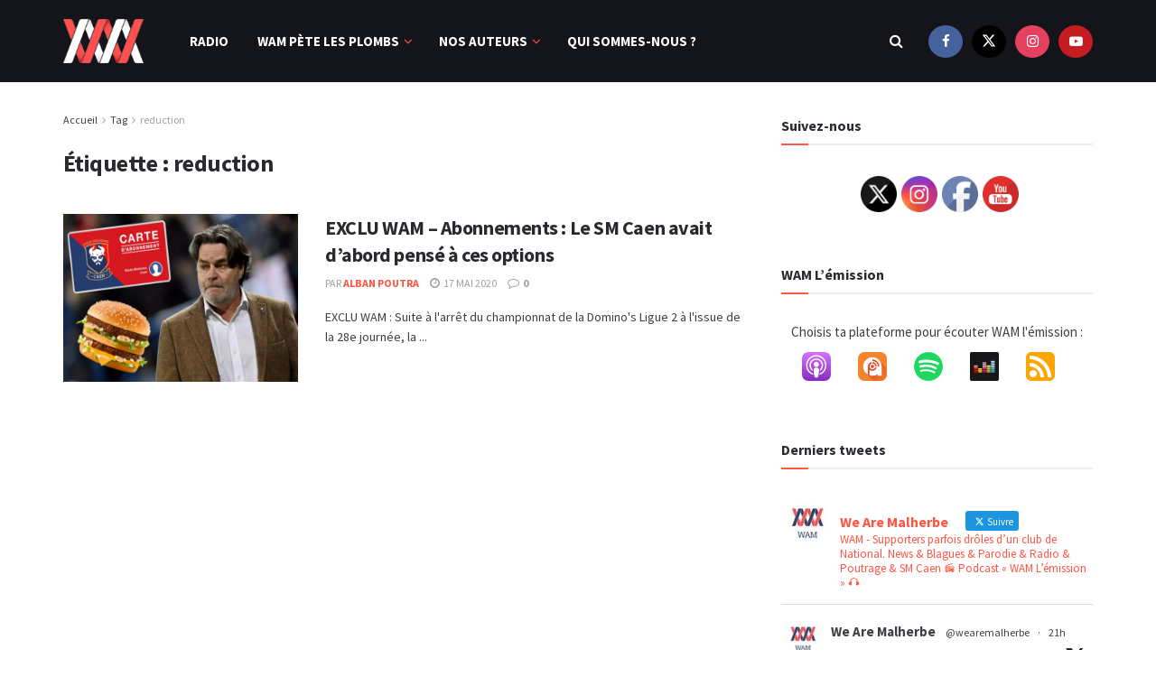

--- FILE ---
content_type: text/html; charset=UTF-8
request_url: https://www.wearemalherbe.fr/tag/reduction/
body_size: 32171
content:
<!doctype html>
<!--[if lt IE 7]> <html class="no-js lt-ie9 lt-ie8 lt-ie7" dir="ltr" lang="fr-FR" prefix="og: https://ogp.me/ns#"> <![endif]-->
<!--[if IE 7]>    <html class="no-js lt-ie9 lt-ie8" dir="ltr" lang="fr-FR" prefix="og: https://ogp.me/ns#"> <![endif]-->
<!--[if IE 8]>    <html class="no-js lt-ie9" dir="ltr" lang="fr-FR" prefix="og: https://ogp.me/ns#"> <![endif]-->
<!--[if IE 9]>    <html class="no-js lt-ie10" dir="ltr" lang="fr-FR" prefix="og: https://ogp.me/ns#"> <![endif]-->
<!--[if gt IE 8]><!--> <html class="no-js" dir="ltr" lang="fr-FR" prefix="og: https://ogp.me/ns#"> <!--<![endif]-->
<head>
    <meta http-equiv="Content-Type" content="text/html; charset=UTF-8" />
    <meta name='viewport' content='width=device-width, initial-scale=1, user-scalable=yes' />
    <link rel="profile" href="http://gmpg.org/xfn/11" />
    <link rel="pingback" href="https://www.wearemalherbe.fr/xmlrpc.php" />
    <title>reduction - We Are Malherbe</title>
	
	
		<!-- All in One SEO 4.9.3 - aioseo.com -->
	<meta name="robots" content="max-image-preview:large" />
	<link rel="canonical" href="https://www.wearemalherbe.fr/tag/reduction/" />
	<meta name="generator" content="All in One SEO (AIOSEO) 4.9.3" />
		<script type="application/ld+json" class="aioseo-schema">
			{"@context":"https:\/\/schema.org","@graph":[{"@type":"BreadcrumbList","@id":"https:\/\/www.wearemalherbe.fr\/tag\/reduction\/#breadcrumblist","itemListElement":[{"@type":"ListItem","@id":"https:\/\/www.wearemalherbe.fr#listItem","position":1,"name":"Accueil","item":"https:\/\/www.wearemalherbe.fr","nextItem":{"@type":"ListItem","@id":"https:\/\/www.wearemalherbe.fr\/tag\/reduction\/#listItem","name":"reduction"}},{"@type":"ListItem","@id":"https:\/\/www.wearemalherbe.fr\/tag\/reduction\/#listItem","position":2,"name":"reduction","previousItem":{"@type":"ListItem","@id":"https:\/\/www.wearemalherbe.fr#listItem","name":"Accueil"}}]},{"@type":"CollectionPage","@id":"https:\/\/www.wearemalherbe.fr\/tag\/reduction\/#collectionpage","url":"https:\/\/www.wearemalherbe.fr\/tag\/reduction\/","name":"reduction - We Are Malherbe","inLanguage":"fr-FR","isPartOf":{"@id":"https:\/\/www.wearemalherbe.fr\/#website"},"breadcrumb":{"@id":"https:\/\/www.wearemalherbe.fr\/tag\/reduction\/#breadcrumblist"}},{"@type":"Organization","@id":"https:\/\/www.wearemalherbe.fr\/#organization","name":"We Are Malherbe","description":"We Are Malherbe","url":"https:\/\/www.wearemalherbe.fr\/","logo":{"@type":"ImageObject","url":"https:\/\/www.wearemalherbe.fr\/wp-content\/uploads\/2015\/03\/cropped-Wam_logo_170.png","@id":"https:\/\/www.wearemalherbe.fr\/tag\/reduction\/#organizationLogo","width":150,"height":150},"image":{"@id":"https:\/\/www.wearemalherbe.fr\/tag\/reduction\/#organizationLogo"},"sameAs":["https:\/\/www.facebook.com\/wam.wearemalherbe","https:\/\/twitter.com\/WeAreMalherbe","https:\/\/instagram.com\/wearemalherbe\/","https:\/\/www.youtube.com\/c\/wearemalherbe"]},{"@type":"WebSite","@id":"https:\/\/www.wearemalherbe.fr\/#website","url":"https:\/\/www.wearemalherbe.fr\/","name":"We Are Malherbe","description":"We Are Malherbe","inLanguage":"fr-FR","publisher":{"@id":"https:\/\/www.wearemalherbe.fr\/#organization"}}]}
		</script>
		<!-- All in One SEO -->

<meta property="og:type" content="website">
<meta property="og:title" content="EXCLU WAM &#8211; Abonnements : Le SM Caen avait d&amp;rsquo;abord pensé à ces options">
<meta property="og:site_name" content="We Are Malherbe">
<meta property="og:description" content="EXCLU WAM : Suite à l&#039;arrêt du championnat de la Domino&#039;s Ligue 2 à l&#039;issue de la 28e journée, la">
<meta property="og:url" content="https://www.wearemalherbe.fr/tag/reduction">
<meta property="og:locale" content="fr_FR">
<meta property="og:image" content="https://www.wearemalherbe.fr/wp-content/uploads/2020/05/clément_burgers.jpg">
<meta property="og:image:height" content="661">
<meta property="og:image:width" content="1024">
<meta name="twitter:card" content="summary">
<meta name="twitter:url" content="https://www.wearemalherbe.fr/tag/reduction">
<meta name="twitter:title" content="EXCLU WAM &#8211; Abonnements : Le SM Caen avait d&rsquo;abord pensé à ces options">
<meta name="twitter:description" content="EXCLU WAM : Suite à l&#039;arrêt du championnat de la Domino&#039;s Ligue 2 à l&#039;issue de la 28e journée, la">
<meta name="twitter:image" content="https://www.wearemalherbe.fr/wp-content/uploads/2020/05/clément_burgers.jpg">
<meta name="twitter:image:width" content="1024">
<meta name="twitter:image:height" content="661">
<meta name="twitter:site" content="https://twitter.com/wearemalherbe">
			<script data-optimized="1" type="text/javascript">var jnews_ajax_url='/?ajax-request=jnews'</script>
			<script data-optimized="1" type="text/javascript">window.jnews=window.jnews||{},window.jnews.library=window.jnews.library||{},window.jnews.library=function(){"use strict";var e=this;e.win=window,e.doc=document,e.noop=function(){},e.globalBody=e.doc.getElementsByTagName("body")[0],e.globalBody=e.globalBody?e.globalBody:e.doc,e.win.jnewsDataStorage=e.win.jnewsDataStorage||{_storage:new WeakMap,put:function(e,t,n){this._storage.has(e)||this._storage.set(e,new Map),this._storage.get(e).set(t,n)},get:function(e,t){return this._storage.get(e).get(t)},has:function(e,t){return this._storage.has(e)&&this._storage.get(e).has(t)},remove:function(e,t){var n=this._storage.get(e).delete(t);return 0===!this._storage.get(e).size&&this._storage.delete(e),n}},e.windowWidth=function(){return e.win.innerWidth||e.docEl.clientWidth||e.globalBody.clientWidth},e.windowHeight=function(){return e.win.innerHeight||e.docEl.clientHeight||e.globalBody.clientHeight},e.requestAnimationFrame=e.win.requestAnimationFrame||e.win.webkitRequestAnimationFrame||e.win.mozRequestAnimationFrame||e.win.msRequestAnimationFrame||window.oRequestAnimationFrame||function(e){return setTimeout(e,1e3/60)},e.cancelAnimationFrame=e.win.cancelAnimationFrame||e.win.webkitCancelAnimationFrame||e.win.webkitCancelRequestAnimationFrame||e.win.mozCancelAnimationFrame||e.win.msCancelRequestAnimationFrame||e.win.oCancelRequestAnimationFrame||function(e){clearTimeout(e)},e.classListSupport="classList"in document.createElement("_"),e.hasClass=e.classListSupport?function(e,t){return e.classList.contains(t)}:function(e,t){return e.className.indexOf(t)>=0},e.addClass=e.classListSupport?function(t,n){e.hasClass(t,n)||t.classList.add(n)}:function(t,n){e.hasClass(t,n)||(t.className+=" "+n)},e.removeClass=e.classListSupport?function(t,n){e.hasClass(t,n)&&t.classList.remove(n)}:function(t,n){e.hasClass(t,n)&&(t.className=t.className.replace(n,""))},e.objKeys=function(e){var t=[];for(var n in e)Object.prototype.hasOwnProperty.call(e,n)&&t.push(n);return t},e.isObjectSame=function(e,t){var n=!0;return JSON.stringify(e)!==JSON.stringify(t)&&(n=!1),n},e.extend=function(){for(var e,t,n,o=arguments[0]||{},i=1,a=arguments.length;i<a;i++)if(null!==(e=arguments[i]))for(t in e)o!==(n=e[t])&&void 0!==n&&(o[t]=n);return o},e.dataStorage=e.win.jnewsDataStorage,e.isVisible=function(e){return 0!==e.offsetWidth&&0!==e.offsetHeight||e.getBoundingClientRect().length},e.getHeight=function(e){return e.offsetHeight||e.clientHeight||e.getBoundingClientRect().height},e.getWidth=function(e){return e.offsetWidth||e.clientWidth||e.getBoundingClientRect().width},e.supportsPassive=!1;try{var t=Object.defineProperty({},"passive",{get:function(){e.supportsPassive=!0}});"createEvent"in e.doc?e.win.addEventListener("test",null,t):"fireEvent"in e.doc&&e.win.attachEvent("test",null)}catch(e){}e.passiveOption=!!e.supportsPassive&&{passive:!0},e.setStorage=function(e,t){e="jnews-"+e;var n={expired:Math.floor(((new Date).getTime()+432e5)/1e3)};t=Object.assign(n,t);localStorage.setItem(e,JSON.stringify(t))},e.getStorage=function(e){e="jnews-"+e;var t=localStorage.getItem(e);return null!==t&&0<t.length?JSON.parse(localStorage.getItem(e)):{}},e.expiredStorage=function(){var t,n="jnews-";for(var o in localStorage)o.indexOf(n)>-1&&"undefined"!==(t=e.getStorage(o.replace(n,""))).expired&&t.expired<Math.floor((new Date).getTime()/1e3)&&localStorage.removeItem(o)},e.addEvents=function(t,n,o){for(var i in n){var a=["touchstart","touchmove"].indexOf(i)>=0&&!o&&e.passiveOption;"createEvent"in e.doc?t.addEventListener(i,n[i],a):"fireEvent"in e.doc&&t.attachEvent("on"+i,n[i])}},e.removeEvents=function(t,n){for(var o in n)"createEvent"in e.doc?t.removeEventListener(o,n[o]):"fireEvent"in e.doc&&t.detachEvent("on"+o,n[o])},e.triggerEvents=function(t,n,o){var i;o=o||{detail:null};return"createEvent"in e.doc?(!(i=e.doc.createEvent("CustomEvent")||new CustomEvent(n)).initCustomEvent||i.initCustomEvent(n,!0,!1,o),void t.dispatchEvent(i)):"fireEvent"in e.doc?((i=e.doc.createEventObject()).eventType=n,void t.fireEvent("on"+i.eventType,i)):void 0},e.getParents=function(t,n){void 0===n&&(n=e.doc);for(var o=[],i=t.parentNode,a=!1;!a;)if(i){var r=i;r.querySelectorAll(n).length?a=!0:(o.push(r),i=r.parentNode)}else o=[],a=!0;return o},e.forEach=function(e,t,n){for(var o=0,i=e.length;o<i;o++)t.call(n,e[o],o)},e.getText=function(e){return e.innerText||e.textContent},e.setText=function(e,t){var n="object"==typeof t?t.innerText||t.textContent:t;e.innerText&&(e.innerText=n),e.textContent&&(e.textContent=n)},e.httpBuildQuery=function(t){return e.objKeys(t).reduce(function t(n){var o=arguments.length>1&&void 0!==arguments[1]?arguments[1]:null;return function(i,a){var r=n[a];a=encodeURIComponent(a);var s=o?"".concat(o,"[").concat(a,"]"):a;return null==r||"function"==typeof r?(i.push("".concat(s,"=")),i):["number","boolean","string"].includes(typeof r)?(i.push("".concat(s,"=").concat(encodeURIComponent(r))),i):(i.push(e.objKeys(r).reduce(t(r,s),[]).join("&")),i)}}(t),[]).join("&")},e.get=function(t,n,o,i){return o="function"==typeof o?o:e.noop,e.ajax("GET",t,n,o,i)},e.post=function(t,n,o,i){return o="function"==typeof o?o:e.noop,e.ajax("POST",t,n,o,i)},e.ajax=function(t,n,o,i,a){var r=new XMLHttpRequest,s=n,c=e.httpBuildQuery(o);if(t=-1!=["GET","POST"].indexOf(t)?t:"GET",r.open(t,s+("GET"==t?"?"+c:""),!0),"POST"==t&&r.setRequestHeader("Content-type","application/x-www-form-urlencoded"),r.setRequestHeader("X-Requested-With","XMLHttpRequest"),r.onreadystatechange=function(){4===r.readyState&&200<=r.status&&300>r.status&&"function"==typeof i&&i.call(void 0,r.response)},void 0!==a&&!a){return{xhr:r,send:function(){r.send("POST"==t?c:null)}}}return r.send("POST"==t?c:null),{xhr:r}},e.scrollTo=function(t,n,o){function i(e,t,n){this.start=this.position(),this.change=e-this.start,this.currentTime=0,this.increment=20,this.duration=void 0===n?500:n,this.callback=t,this.finish=!1,this.animateScroll()}return Math.easeInOutQuad=function(e,t,n,o){return(e/=o/2)<1?n/2*e*e+t:-n/2*(--e*(e-2)-1)+t},i.prototype.stop=function(){this.finish=!0},i.prototype.move=function(t){e.doc.documentElement.scrollTop=t,e.globalBody.parentNode.scrollTop=t,e.globalBody.scrollTop=t},i.prototype.position=function(){return e.doc.documentElement.scrollTop||e.globalBody.parentNode.scrollTop||e.globalBody.scrollTop},i.prototype.animateScroll=function(){this.currentTime+=this.increment;var t=Math.easeInOutQuad(this.currentTime,this.start,this.change,this.duration);this.move(t),this.currentTime<this.duration&&!this.finish?e.requestAnimationFrame.call(e.win,this.animateScroll.bind(this)):this.callback&&"function"==typeof this.callback&&this.callback()},new i(t,n,o)},e.unwrap=function(t){var n,o=t;e.forEach(t,(function(e,t){n?n+=e:n=e})),o.replaceWith(n)},e.performance={start:function(e){performance.mark(e+"Start")},stop:function(e){performance.mark(e+"End"),performance.measure(e,e+"Start",e+"End")}},e.fps=function(){var t=0,n=0,o=0;!function(){var i=t=0,a=0,r=0,s=document.getElementById("fpsTable"),c=function(t){void 0===document.getElementsByTagName("body")[0]?e.requestAnimationFrame.call(e.win,(function(){c(t)})):document.getElementsByTagName("body")[0].appendChild(t)};null===s&&((s=document.createElement("div")).style.position="fixed",s.style.top="120px",s.style.left="10px",s.style.width="100px",s.style.height="20px",s.style.border="1px solid black",s.style.fontSize="11px",s.style.zIndex="100000",s.style.backgroundColor="white",s.id="fpsTable",c(s));var l=function(){o++,n=Date.now(),(a=(o/(r=(n-t)/1e3)).toPrecision(2))!=i&&(i=a,s.innerHTML=i+"fps"),1<r&&(t=n,o=0),e.requestAnimationFrame.call(e.win,l)};l()}()},e.instr=function(e,t){for(var n=0;n<t.length;n++)if(-1!==e.toLowerCase().indexOf(t[n].toLowerCase()))return!0},e.winLoad=function(t,n){function o(o){if("complete"===e.doc.readyState||"interactive"===e.doc.readyState)return!o||n?setTimeout(t,n||1):t(o),1}o()||e.addEvents(e.win,{load:o})},e.docReady=function(t,n){function o(o){if("complete"===e.doc.readyState||"interactive"===e.doc.readyState)return!o||n?setTimeout(t,n||1):t(o),1}o()||e.addEvents(e.doc,{DOMContentLoaded:o})},e.fireOnce=function(){e.docReady((function(){e.assets=e.assets||[],e.assets.length&&(e.boot(),e.load_assets())}),50)},e.boot=function(){e.length&&e.doc.querySelectorAll("style[media]").forEach((function(e){"not all"==e.getAttribute("media")&&e.removeAttribute("media")}))},e.create_js=function(t,n){var o=e.doc.createElement("script");switch(o.setAttribute("src",t),n){case"defer":o.setAttribute("defer",!0);break;case"async":o.setAttribute("async",!0);break;case"deferasync":o.setAttribute("defer",!0),o.setAttribute("async",!0)}e.globalBody.appendChild(o)},e.load_assets=function(){"object"==typeof e.assets&&e.forEach(e.assets.slice(0),(function(t,n){var o="";t.defer&&(o+="defer"),t.async&&(o+="async"),e.create_js(t.url,o);var i=e.assets.indexOf(t);i>-1&&e.assets.splice(i,1)})),e.assets=jnewsoption.au_scripts=window.jnewsads=[]},e.setCookie=function(e,t,n){var o="";if(n){var i=new Date;i.setTime(i.getTime()+24*n*60*60*1e3),o="; expires="+i.toUTCString()}document.cookie=e+"="+(t||"")+o+"; path=/"},e.getCookie=function(e){for(var t=e+"=",n=document.cookie.split(";"),o=0;o<n.length;o++){for(var i=n[o];" "==i.charAt(0);)i=i.substring(1,i.length);if(0==i.indexOf(t))return i.substring(t.length,i.length)}return null},e.eraseCookie=function(e){document.cookie=e+"=; Path=/; Expires=Thu, 01 Jan 1970 00:00:01 GMT;"},e.docReady((function(){e.globalBody=e.globalBody==e.doc?e.doc.getElementsByTagName("body")[0]:e.globalBody,e.globalBody=e.globalBody?e.globalBody:e.doc})),e.winLoad((function(){e.winLoad((function(){var t=!1;if(void 0!==window.jnewsadmin)if(void 0!==window.file_version_checker){var n=e.objKeys(window.file_version_checker);n.length?n.forEach((function(e){t||"10.0.4"===window.file_version_checker[e]||(t=!0)})):t=!0}else t=!0;t&&(window.jnewsHelper.getMessage(),window.jnewsHelper.getNotice())}),2500)}))},window.jnews.library=new window.jnews.library</script><link rel='dns-prefetch' href='//fonts.googleapis.com' />
<link rel='preconnect' href='https://fonts.gstatic.com' />
<link rel="alternate" type="application/rss+xml" title="We Are Malherbe &raquo; Flux" href="https://www.wearemalherbe.fr/feed/" />
<link rel="alternate" type="application/rss+xml" title="We Are Malherbe &raquo; Flux des commentaires" href="https://www.wearemalherbe.fr/comments/feed/" />
<link rel="alternate" type="application/rss+xml" title="We Are Malherbe &raquo; Flux de l’étiquette reduction" href="https://www.wearemalherbe.fr/tag/reduction/feed/" />
		<!-- This site uses the Google Analytics by MonsterInsights plugin v9.11.1 - Using Analytics tracking - https://www.monsterinsights.com/ -->
							<script src="//www.googletagmanager.com/gtag/js?id=G-RQY4SQX85L"  data-cfasync="false" data-wpfc-render="false" type="text/javascript" async></script>
			<script data-cfasync="false" data-wpfc-render="false" type="text/javascript">
				var mi_version = '9.11.1';
				var mi_track_user = true;
				var mi_no_track_reason = '';
								var MonsterInsightsDefaultLocations = {"page_location":"https:\/\/www.wearemalherbe.fr\/tag\/reduction\/"};
								if ( typeof MonsterInsightsPrivacyGuardFilter === 'function' ) {
					var MonsterInsightsLocations = (typeof MonsterInsightsExcludeQuery === 'object') ? MonsterInsightsPrivacyGuardFilter( MonsterInsightsExcludeQuery ) : MonsterInsightsPrivacyGuardFilter( MonsterInsightsDefaultLocations );
				} else {
					var MonsterInsightsLocations = (typeof MonsterInsightsExcludeQuery === 'object') ? MonsterInsightsExcludeQuery : MonsterInsightsDefaultLocations;
				}

								var disableStrs = [
										'ga-disable-G-RQY4SQX85L',
									];

				/* Function to detect opted out users */
				function __gtagTrackerIsOptedOut() {
					for (var index = 0; index < disableStrs.length; index++) {
						if (document.cookie.indexOf(disableStrs[index] + '=true') > -1) {
							return true;
						}
					}

					return false;
				}

				/* Disable tracking if the opt-out cookie exists. */
				if (__gtagTrackerIsOptedOut()) {
					for (var index = 0; index < disableStrs.length; index++) {
						window[disableStrs[index]] = true;
					}
				}

				/* Opt-out function */
				function __gtagTrackerOptout() {
					for (var index = 0; index < disableStrs.length; index++) {
						document.cookie = disableStrs[index] + '=true; expires=Thu, 31 Dec 2099 23:59:59 UTC; path=/';
						window[disableStrs[index]] = true;
					}
				}

				if ('undefined' === typeof gaOptout) {
					function gaOptout() {
						__gtagTrackerOptout();
					}
				}
								window.dataLayer = window.dataLayer || [];

				window.MonsterInsightsDualTracker = {
					helpers: {},
					trackers: {},
				};
				if (mi_track_user) {
					function __gtagDataLayer() {
						dataLayer.push(arguments);
					}

					function __gtagTracker(type, name, parameters) {
						if (!parameters) {
							parameters = {};
						}

						if (parameters.send_to) {
							__gtagDataLayer.apply(null, arguments);
							return;
						}

						if (type === 'event') {
														parameters.send_to = monsterinsights_frontend.v4_id;
							var hookName = name;
							if (typeof parameters['event_category'] !== 'undefined') {
								hookName = parameters['event_category'] + ':' + name;
							}

							if (typeof MonsterInsightsDualTracker.trackers[hookName] !== 'undefined') {
								MonsterInsightsDualTracker.trackers[hookName](parameters);
							} else {
								__gtagDataLayer('event', name, parameters);
							}
							
						} else {
							__gtagDataLayer.apply(null, arguments);
						}
					}

					__gtagTracker('js', new Date());
					__gtagTracker('set', {
						'developer_id.dZGIzZG': true,
											});
					if ( MonsterInsightsLocations.page_location ) {
						__gtagTracker('set', MonsterInsightsLocations);
					}
										__gtagTracker('config', 'G-RQY4SQX85L', {"forceSSL":"true","link_attribution":"true"} );
										window.gtag = __gtagTracker;										(function () {
						/* https://developers.google.com/analytics/devguides/collection/analyticsjs/ */
						/* ga and __gaTracker compatibility shim. */
						var noopfn = function () {
							return null;
						};
						var newtracker = function () {
							return new Tracker();
						};
						var Tracker = function () {
							return null;
						};
						var p = Tracker.prototype;
						p.get = noopfn;
						p.set = noopfn;
						p.send = function () {
							var args = Array.prototype.slice.call(arguments);
							args.unshift('send');
							__gaTracker.apply(null, args);
						};
						var __gaTracker = function () {
							var len = arguments.length;
							if (len === 0) {
								return;
							}
							var f = arguments[len - 1];
							if (typeof f !== 'object' || f === null || typeof f.hitCallback !== 'function') {
								if ('send' === arguments[0]) {
									var hitConverted, hitObject = false, action;
									if ('event' === arguments[1]) {
										if ('undefined' !== typeof arguments[3]) {
											hitObject = {
												'eventAction': arguments[3],
												'eventCategory': arguments[2],
												'eventLabel': arguments[4],
												'value': arguments[5] ? arguments[5] : 1,
											}
										}
									}
									if ('pageview' === arguments[1]) {
										if ('undefined' !== typeof arguments[2]) {
											hitObject = {
												'eventAction': 'page_view',
												'page_path': arguments[2],
											}
										}
									}
									if (typeof arguments[2] === 'object') {
										hitObject = arguments[2];
									}
									if (typeof arguments[5] === 'object') {
										Object.assign(hitObject, arguments[5]);
									}
									if ('undefined' !== typeof arguments[1].hitType) {
										hitObject = arguments[1];
										if ('pageview' === hitObject.hitType) {
											hitObject.eventAction = 'page_view';
										}
									}
									if (hitObject) {
										action = 'timing' === arguments[1].hitType ? 'timing_complete' : hitObject.eventAction;
										hitConverted = mapArgs(hitObject);
										__gtagTracker('event', action, hitConverted);
									}
								}
								return;
							}

							function mapArgs(args) {
								var arg, hit = {};
								var gaMap = {
									'eventCategory': 'event_category',
									'eventAction': 'event_action',
									'eventLabel': 'event_label',
									'eventValue': 'event_value',
									'nonInteraction': 'non_interaction',
									'timingCategory': 'event_category',
									'timingVar': 'name',
									'timingValue': 'value',
									'timingLabel': 'event_label',
									'page': 'page_path',
									'location': 'page_location',
									'title': 'page_title',
									'referrer' : 'page_referrer',
								};
								for (arg in args) {
																		if (!(!args.hasOwnProperty(arg) || !gaMap.hasOwnProperty(arg))) {
										hit[gaMap[arg]] = args[arg];
									} else {
										hit[arg] = args[arg];
									}
								}
								return hit;
							}

							try {
								f.hitCallback();
							} catch (ex) {
							}
						};
						__gaTracker.create = newtracker;
						__gaTracker.getByName = newtracker;
						__gaTracker.getAll = function () {
							return [];
						};
						__gaTracker.remove = noopfn;
						__gaTracker.loaded = true;
						window['__gaTracker'] = __gaTracker;
					})();
									} else {
										console.log("");
					(function () {
						function __gtagTracker() {
							return null;
						}

						window['__gtagTracker'] = __gtagTracker;
						window['gtag'] = __gtagTracker;
					})();
									}
			</script>
							<!-- / Google Analytics by MonsterInsights -->
		<script data-optimized="1" type="text/javascript">window._wpemojiSettings={"baseUrl":"https:\/\/s.w.org\/images\/core\/emoji\/16.0.1\/72x72\/","ext":".png","svgUrl":"https:\/\/s.w.org\/images\/core\/emoji\/16.0.1\/svg\/","svgExt":".svg","source":{"concatemoji":"https:\/\/www.wearemalherbe.fr\/wp-includes\/js\/wp-emoji-release.min.js?ver=6.8.3"}};
/*! This file is auto-generated */
!function(s,n){var o,i,e;function c(e){try{var t={supportTests:e,timestamp:(new Date).valueOf()};sessionStorage.setItem(o,JSON.stringify(t))}catch(e){}}function p(e,t,n){e.clearRect(0,0,e.canvas.width,e.canvas.height),e.fillText(t,0,0);var t=new Uint32Array(e.getImageData(0,0,e.canvas.width,e.canvas.height).data),a=(e.clearRect(0,0,e.canvas.width,e.canvas.height),e.fillText(n,0,0),new Uint32Array(e.getImageData(0,0,e.canvas.width,e.canvas.height).data));return t.every(function(e,t){return e===a[t]})}function u(e,t){e.clearRect(0,0,e.canvas.width,e.canvas.height),e.fillText(t,0,0);for(var n=e.getImageData(16,16,1,1),a=0;a<n.data.length;a++)if(0!==n.data[a])return!1;return!0}function f(e,t,n,a){switch(t){case"flag":return n(e,"\ud83c\udff3\ufe0f\u200d\u26a7\ufe0f","\ud83c\udff3\ufe0f\u200b\u26a7\ufe0f")?!1:!n(e,"\ud83c\udde8\ud83c\uddf6","\ud83c\udde8\u200b\ud83c\uddf6")&&!n(e,"\ud83c\udff4\udb40\udc67\udb40\udc62\udb40\udc65\udb40\udc6e\udb40\udc67\udb40\udc7f","\ud83c\udff4\u200b\udb40\udc67\u200b\udb40\udc62\u200b\udb40\udc65\u200b\udb40\udc6e\u200b\udb40\udc67\u200b\udb40\udc7f");case"emoji":return!a(e,"\ud83e\udedf")}return!1}function g(e,t,n,a){var r="undefined"!=typeof WorkerGlobalScope&&self instanceof WorkerGlobalScope?new OffscreenCanvas(300,150):s.createElement("canvas"),o=r.getContext("2d",{willReadFrequently:!0}),i=(o.textBaseline="top",o.font="600 32px Arial",{});return e.forEach(function(e){i[e]=t(o,e,n,a)}),i}function t(e){var t=s.createElement("script");t.src=e,t.defer=!0,s.head.appendChild(t)}"undefined"!=typeof Promise&&(o="wpEmojiSettingsSupports",i=["flag","emoji"],n.supports={everything:!0,everythingExceptFlag:!0},e=new Promise(function(e){s.addEventListener("DOMContentLoaded",e,{once:!0})}),new Promise(function(t){var n=function(){try{var e=JSON.parse(sessionStorage.getItem(o));if("object"==typeof e&&"number"==typeof e.timestamp&&(new Date).valueOf()<e.timestamp+604800&&"object"==typeof e.supportTests)return e.supportTests}catch(e){}return null}();if(!n){if("undefined"!=typeof Worker&&"undefined"!=typeof OffscreenCanvas&&"undefined"!=typeof URL&&URL.createObjectURL&&"undefined"!=typeof Blob)try{var e="postMessage("+g.toString()+"("+[JSON.stringify(i),f.toString(),p.toString(),u.toString()].join(",")+"));",a=new Blob([e],{type:"text/javascript"}),r=new Worker(URL.createObjectURL(a),{name:"wpTestEmojiSupports"});return void(r.onmessage=function(e){c(n=e.data),r.terminate(),t(n)})}catch(e){}c(n=g(i,f,p,u))}t(n)}).then(function(e){for(var t in e)n.supports[t]=e[t],n.supports.everything=n.supports.everything&&n.supports[t],"flag"!==t&&(n.supports.everythingExceptFlag=n.supports.everythingExceptFlag&&n.supports[t]);n.supports.everythingExceptFlag=n.supports.everythingExceptFlag&&!n.supports.flag,n.DOMReady=!1,n.readyCallback=function(){n.DOMReady=!0}}).then(function(){return e}).then(function(){var e;n.supports.everything||(n.readyCallback(),(e=n.source||{}).concatemoji?t(e.concatemoji):e.wpemoji&&e.twemoji&&(t(e.twemoji),t(e.wpemoji)))}))}((window,document),window._wpemojiSettings)</script>
<link data-optimized="2" rel="stylesheet" href="https://www.wearemalherbe.fr/wp-content/litespeed/css/c473558672402104d967f3f53bb6193a.css?ver=57cb8" />






























<script type="text/javascript" src="https://www.wearemalherbe.fr/wp-content/plugins/google-analytics-for-wordpress/assets/js/frontend-gtag.min.js?ver=9.11.1" id="monsterinsights-frontend-script-js" async="async" data-wp-strategy="async"></script>
<script data-cfasync="false" data-wpfc-render="false" type="text/javascript" id='monsterinsights-frontend-script-js-extra'>/* <![CDATA[ */
var monsterinsights_frontend = {"js_events_tracking":"true","download_extensions":"doc,pdf,ppt,zip,xls,docx,pptx,xlsx","inbound_paths":"[{\"path\":\"\\\/go\\\/\",\"label\":\"affiliate\"},{\"path\":\"\\\/recommend\\\/\",\"label\":\"affiliate\"}]","home_url":"https:\/\/www.wearemalherbe.fr","hash_tracking":"false","v4_id":"G-RQY4SQX85L"};/* ]]> */
</script>
<script type="text/javascript" src="https://www.wearemalherbe.fr/wp-includes/js/jquery/jquery.min.js?ver=3.7.1" id="jquery-core-js"></script>
<script data-optimized="1" type="text/javascript" src="https://www.wearemalherbe.fr/wp-content/litespeed/js/07908a759df51df31e2b3e677ce6a157.js?ver=726cd" id="jquery-migrate-js"></script>
<link rel="https://api.w.org/" href="https://www.wearemalherbe.fr/wp-json/" /><link rel="alternate" title="JSON" type="application/json" href="https://www.wearemalherbe.fr/wp-json/wp/v2/tags/1994" /><link rel="EditURI" type="application/rsd+xml" title="RSD" href="https://www.wearemalherbe.fr/xmlrpc.php?rsd" />
<meta name="generator" content="WordPress 6.8.3" />
<link rel="icon" type="image/png" href="/wp-content/uploads/fbrfg/favicon-96x96.png" sizes="96x96" />
<link rel="icon" type="image/svg+xml" href="/wp-content/uploads/fbrfg/favicon.svg" />
<link rel="shortcut icon" href="/wp-content/uploads/fbrfg/favicon.ico" />
<link rel="apple-touch-icon" sizes="180x180" href="/wp-content/uploads/fbrfg/apple-touch-icon.png" />
<meta name="apple-mobile-web-app-title" content="WAM" />
<link rel="manifest" href="/wp-content/uploads/fbrfg/site.webmanifest" /><meta name="generator" content="Elementor 3.34.3; features: additional_custom_breakpoints; settings: css_print_method-external, google_font-enabled, font_display-auto">
			
			<script type='application/ld+json'>{"@context":"http:\/\/schema.org","@type":"Organization","@id":"https:\/\/www.wearemalherbe.fr\/#organization","url":"https:\/\/www.wearemalherbe.fr\/","name":"","logo":{"@type":"ImageObject","url":""},"sameAs":["https:\/\/www.facebook.com\/wam.wearemalherbe","https:\/\/twitter.com\/wearemalherbe","https:\/\/www.instagram.com\/wearemalherbe\/","https:\/\/www.youtube.com\/channel\/UCaeVZsZ4vmEGfDdzmFiHa-w"]}</script>
<script type='application/ld+json'>{"@context":"http:\/\/schema.org","@type":"WebSite","@id":"https:\/\/www.wearemalherbe.fr\/#website","url":"https:\/\/www.wearemalherbe.fr\/","name":"","potentialAction":{"@type":"SearchAction","target":"https:\/\/www.wearemalherbe.fr\/?s={search_term_string}","query-input":"required name=search_term_string"}}</script>
</head>
<body class="archive tag tag-reduction tag-1994 wp-embed-responsive wp-theme-jnews sfsi_actvite_theme_default jeg_toggle_light jnews jsc_normal elementor-default elementor-kit-10474">

    
    
    <div class="jeg_ad jeg_ad_top jnews_header_top_ads">
        <div class='ads-wrapper  '></div>    </div>

    <!-- The Main Wrapper
    ============================================= -->
    <div class="jeg_viewport">

        
        <div class="jeg_header_wrapper">
            <div class="jeg_header_instagram_wrapper">
    </div>

<!-- HEADER -->
<div class="jeg_header normal">
    <div class="jeg_bottombar jeg_navbar jeg_container jeg_navbar_wrapper jeg_navbar_normal jeg_navbar_dark">
    <div class="container">
        <div class="jeg_nav_row">
            
                <div class="jeg_nav_col jeg_nav_left jeg_nav_grow">
                    <div class="item_wrap jeg_nav_alignleft">
                        <div class="jeg_nav_item jeg_logo jeg_desktop_logo">
			<div class="site-title">
			<a href="https://www.wearemalherbe.fr/" aria-label="Visit Homepage" style="padding: 0 0 0 0;">
				<img class='jeg_logo_img' src="https://www.wearemalherbe.fr/wp-content/uploads/2015/10/logowam3.png"  alt="We Are Malherbe"data-light-src="https://www.wearemalherbe.fr/wp-content/uploads/2015/10/logowam3.png" data-light-srcset="https://www.wearemalherbe.fr/wp-content/uploads/2015/10/logowam3.png 1x,  2x" data-dark-src="" data-dark-srcset=" 1x,  2x"width="124" height="70">			</a>
		</div>
	</div>
<div class="jeg_nav_item jeg_main_menu_wrapper">
<div class="jeg_mainmenu_wrap"><ul class="jeg_menu jeg_main_menu jeg_menu_style_3" data-animation="animate"><li id="menu-item-1757" class="menu-item menu-item-type-post_type menu-item-object-page menu-item-1757 bgnav" data-item-row="default" ><a href="https://www.wearemalherbe.fr/wam-lemission/">Radio</a></li>
<li id="menu-item-1522" class="menu-item menu-item-type-custom menu-item-object-custom menu-item-has-children menu-item-1522 bgnav" data-item-row="default" ><a href="#">WAM pète les plombs</a>
<ul class="sub-menu">
	<li id="menu-item-1777" class="menu-item menu-item-type-post_type menu-item-object-page menu-item-1777 bgnav" data-item-row="default" ><a href="https://www.wearemalherbe.fr/affiches-de-match/">Affiches de Match</a></li>
	<li id="menu-item-3807" class="menu-item menu-item-type-post_type menu-item-object-page menu-item-3807 bgnav" data-item-row="default" ><a href="https://www.wearemalherbe.fr/les-vignettes-wamnini/">Les vignettes WAMnini</a></li>
	<li id="menu-item-6012" class="menu-item menu-item-type-post_type menu-item-object-page menu-item-6012 bgnav" data-item-row="default" ><a href="https://www.wearemalherbe.fr/la-une-de-lequilpe/">La Une de l’Equilpe</a></li>
</ul>
</li>
<li id="menu-item-4596" class="menu-item menu-item-type-custom menu-item-object-custom menu-item-has-children menu-item-4596 bgnav" data-item-row="default" ><a href="#">Nos auteurs</a>
<ul class="sub-menu">
	<li id="menu-item-4599" class="menu-item menu-item-type-custom menu-item-object-custom menu-item-4599 bgnav" data-item-row="default" ><a href="/author/breakfastatisignys/">La Caencaneuse</a></li>
	<li id="menu-item-4605" class="menu-item menu-item-type-custom menu-item-object-custom menu-item-4605 bgnav" data-item-row="default" ><a href="/author/xavijacob/">Michel Thor</a></li>
	<li id="menu-item-5421" class="menu-item menu-item-type-custom menu-item-object-custom menu-item-5421 bgnav" data-item-row="default" ><a href="/author/jules.tralande/">Jules Tralande</a></li>
	<li id="menu-item-9332" class="menu-item menu-item-type-custom menu-item-object-custom menu-item-9332 bgnav" data-item-row="default" ><a href="/author/lesyeuxdanslesrougesetbleus">Titi Deprès</a></li>
	<li id="menu-item-4597" class="menu-item menu-item-type-custom menu-item-object-custom menu-item-4597 bgnav" data-item-row="default" ><a href="/author/caendid/">Caen Did</a></li>
	<li id="menu-item-4604" class="menu-item menu-item-type-custom menu-item-object-custom menu-item-4604 bgnav" data-item-row="default" ><a href="/author/uncolblancenrougeetbleu/">Sans Ma Cravate</a></li>
	<li id="menu-item-4602" class="menu-item menu-item-type-custom menu-item-object-custom menu-item-4602 bgnav" data-item-row="default" ><a href="/author/remyverpoutre/">Remy Verpoutre</a></li>
	<li id="menu-item-4600" class="menu-item menu-item-type-custom menu-item-object-custom menu-item-4600 bgnav" data-item-row="default" ><a href="/author/jennybarre/">Jenny Barre</a></li>
	<li id="menu-item-4601" class="menu-item menu-item-type-custom menu-item-object-custom menu-item-4601 bgnav" data-item-row="default" ><a href="/author/malherbecafe/">Malherbe Café</a></li>
	<li id="menu-item-4603" class="menu-item menu-item-type-custom menu-item-object-custom menu-item-4603 bgnav" data-item-row="default" ><a href="/author/stevesavidange/">Steve Savidange</a></li>
	<li id="menu-item-4598" class="menu-item menu-item-type-custom menu-item-object-custom menu-item-4598 bgnav" data-item-row="default" ><a href="/author/benoitcaen/">Benoît Caen</a></li>
</ul>
</li>
<li id="menu-item-4455" class="menu-item menu-item-type-post_type menu-item-object-page menu-item-4455 bgnav" data-item-row="default" ><a href="https://www.wearemalherbe.fr/qui-sommes-nous/">Qui sommes-nous ?</a></li>
</ul></div></div>
                    </div>
                </div>

                
                <div class="jeg_nav_col jeg_nav_center jeg_nav_normal">
                    <div class="item_wrap jeg_nav_aligncenter">
                                            </div>
                </div>

                
                <div class="jeg_nav_col jeg_nav_right jeg_nav_normal">
                    <div class="item_wrap jeg_nav_alignright">
                        <!-- Search Icon -->
<div class="jeg_nav_item jeg_search_wrapper search_icon jeg_search_popup_expand">
    <a href="#" class="jeg_search_toggle" aria-label="Search Button"><i class="fa fa-search"></i></a>
    <form action="https://www.wearemalherbe.fr/" method="get" class="jeg_search_form" target="_top">
    <input name="s" class="jeg_search_input" placeholder="Rechercher..." type="text" value="" autocomplete="off">
	<button aria-label="Search Button" type="submit" class="jeg_search_button btn"><i class="fa fa-search"></i></button>
</form>
<!-- jeg_search_hide with_result no_result -->
<div class="jeg_search_result jeg_search_hide with_result">
    <div class="search-result-wrapper">
    </div>
    <div class="search-link search-noresult">
        Pas de résultat    </div>
    <div class="search-link search-all-button">
        <i class="fa fa-search"></i> Voir tous les résultats    </div>
</div></div>			<div
				class="jeg_nav_item socials_widget jeg_social_icon_block circle">
				<a href="https://www.facebook.com/wam.wearemalherbe" target='_blank' rel='external noopener nofollow'  aria-label="Find us on Facebook" class="jeg_facebook"><i class="fa fa-facebook"></i> </a><a href="https://twitter.com/wearemalherbe" target='_blank' rel='external noopener nofollow'  aria-label="Find us on Twitter" class="jeg_twitter"><i class="fa fa-twitter"><span class="jeg-icon icon-twitter"><svg xmlns="http://www.w3.org/2000/svg" height="1em" viewBox="0 0 512 512"><!--! Font Awesome Free 6.4.2 by @fontawesome - https://fontawesome.com License - https://fontawesome.com/license (Commercial License) Copyright 2023 Fonticons, Inc. --><path d="M389.2 48h70.6L305.6 224.2 487 464H345L233.7 318.6 106.5 464H35.8L200.7 275.5 26.8 48H172.4L272.9 180.9 389.2 48zM364.4 421.8h39.1L151.1 88h-42L364.4 421.8z"/></svg></span></i> </a><a href="https://www.instagram.com/wearemalherbe/" target='_blank' rel='external noopener nofollow'  aria-label="Find us on Instagram" class="jeg_instagram"><i class="fa fa-instagram"></i> </a><a href="https://www.youtube.com/channel/UCaeVZsZ4vmEGfDdzmFiHa-w" target='_blank' rel='external noopener nofollow'  aria-label="Find us on Youtube" class="jeg_youtube"><i class="fa fa-youtube-play"></i> </a>			</div>
			                    </div>
                </div>

                        </div>
    </div>
</div></div><!-- /.jeg_header -->        </div>

        <div class="jeg_header_sticky">
            <div class="sticky_blankspace"></div>
<div class="jeg_header full">
    <div class="jeg_container">
        <div data-mode="scroll" class="jeg_stickybar jeg_navbar jeg_navbar_wrapper jeg_navbar_normal jeg_navbar_dark">
            <div class="container">
    <div class="jeg_nav_row">
        
            <div class="jeg_nav_col jeg_nav_left jeg_nav_grow">
                <div class="item_wrap jeg_nav_alignleft">
                    <div class="jeg_nav_item jeg_logo">
    <div class="site-title">
		<a href="https://www.wearemalherbe.fr/" aria-label="Visit Homepage">
    	    <img class='jeg_logo_img' src="https://www.wearemalherbe.fr/wp-content/uploads/2015/10/logowam3.png"  alt="We Are Malherbe"data-light-src="https://www.wearemalherbe.fr/wp-content/uploads/2015/10/logowam3.png" data-light-srcset="https://www.wearemalherbe.fr/wp-content/uploads/2015/10/logowam3.png 1x,  2x" data-dark-src="" data-dark-srcset=" 1x,  2x"width="124" height="70">    	</a>
    </div>
</div>			<div
				class="jeg_nav_item socials_widget jeg_social_icon_block circle">
				<a href="https://www.facebook.com/wam.wearemalherbe" target='_blank' rel='external noopener nofollow'  aria-label="Find us on Facebook" class="jeg_facebook"><i class="fa fa-facebook"></i> </a><a href="https://twitter.com/wearemalherbe" target='_blank' rel='external noopener nofollow'  aria-label="Find us on Twitter" class="jeg_twitter"><i class="fa fa-twitter"><span class="jeg-icon icon-twitter"><svg xmlns="http://www.w3.org/2000/svg" height="1em" viewBox="0 0 512 512"><!--! Font Awesome Free 6.4.2 by @fontawesome - https://fontawesome.com License - https://fontawesome.com/license (Commercial License) Copyright 2023 Fonticons, Inc. --><path d="M389.2 48h70.6L305.6 224.2 487 464H345L233.7 318.6 106.5 464H35.8L200.7 275.5 26.8 48H172.4L272.9 180.9 389.2 48zM364.4 421.8h39.1L151.1 88h-42L364.4 421.8z"/></svg></span></i> </a><a href="https://www.instagram.com/wearemalherbe/" target='_blank' rel='external noopener nofollow'  aria-label="Find us on Instagram" class="jeg_instagram"><i class="fa fa-instagram"></i> </a><a href="https://www.youtube.com/channel/UCaeVZsZ4vmEGfDdzmFiHa-w" target='_blank' rel='external noopener nofollow'  aria-label="Find us on Youtube" class="jeg_youtube"><i class="fa fa-youtube-play"></i> </a>			</div>
			                </div>
            </div>

            
            <div class="jeg_nav_col jeg_nav_center jeg_nav_normal">
                <div class="item_wrap jeg_nav_aligncenter">
                    <div class="jeg_nav_item jeg_main_menu_wrapper">
<div class="jeg_mainmenu_wrap"><ul class="jeg_menu jeg_main_menu jeg_menu_style_3" data-animation="animate"><li id="menu-item-1757" class="menu-item menu-item-type-post_type menu-item-object-page menu-item-1757 bgnav" data-item-row="default" ><a href="https://www.wearemalherbe.fr/wam-lemission/">Radio</a></li>
<li id="menu-item-1522" class="menu-item menu-item-type-custom menu-item-object-custom menu-item-has-children menu-item-1522 bgnav" data-item-row="default" ><a href="#">WAM pète les plombs</a>
<ul class="sub-menu">
	<li id="menu-item-1777" class="menu-item menu-item-type-post_type menu-item-object-page menu-item-1777 bgnav" data-item-row="default" ><a href="https://www.wearemalherbe.fr/affiches-de-match/">Affiches de Match</a></li>
	<li id="menu-item-3807" class="menu-item menu-item-type-post_type menu-item-object-page menu-item-3807 bgnav" data-item-row="default" ><a href="https://www.wearemalherbe.fr/les-vignettes-wamnini/">Les vignettes WAMnini</a></li>
	<li id="menu-item-6012" class="menu-item menu-item-type-post_type menu-item-object-page menu-item-6012 bgnav" data-item-row="default" ><a href="https://www.wearemalherbe.fr/la-une-de-lequilpe/">La Une de l’Equilpe</a></li>
</ul>
</li>
<li id="menu-item-4596" class="menu-item menu-item-type-custom menu-item-object-custom menu-item-has-children menu-item-4596 bgnav" data-item-row="default" ><a href="#">Nos auteurs</a>
<ul class="sub-menu">
	<li id="menu-item-4599" class="menu-item menu-item-type-custom menu-item-object-custom menu-item-4599 bgnav" data-item-row="default" ><a href="/author/breakfastatisignys/">La Caencaneuse</a></li>
	<li id="menu-item-4605" class="menu-item menu-item-type-custom menu-item-object-custom menu-item-4605 bgnav" data-item-row="default" ><a href="/author/xavijacob/">Michel Thor</a></li>
	<li id="menu-item-5421" class="menu-item menu-item-type-custom menu-item-object-custom menu-item-5421 bgnav" data-item-row="default" ><a href="/author/jules.tralande/">Jules Tralande</a></li>
	<li id="menu-item-9332" class="menu-item menu-item-type-custom menu-item-object-custom menu-item-9332 bgnav" data-item-row="default" ><a href="/author/lesyeuxdanslesrougesetbleus">Titi Deprès</a></li>
	<li id="menu-item-4597" class="menu-item menu-item-type-custom menu-item-object-custom menu-item-4597 bgnav" data-item-row="default" ><a href="/author/caendid/">Caen Did</a></li>
	<li id="menu-item-4604" class="menu-item menu-item-type-custom menu-item-object-custom menu-item-4604 bgnav" data-item-row="default" ><a href="/author/uncolblancenrougeetbleu/">Sans Ma Cravate</a></li>
	<li id="menu-item-4602" class="menu-item menu-item-type-custom menu-item-object-custom menu-item-4602 bgnav" data-item-row="default" ><a href="/author/remyverpoutre/">Remy Verpoutre</a></li>
	<li id="menu-item-4600" class="menu-item menu-item-type-custom menu-item-object-custom menu-item-4600 bgnav" data-item-row="default" ><a href="/author/jennybarre/">Jenny Barre</a></li>
	<li id="menu-item-4601" class="menu-item menu-item-type-custom menu-item-object-custom menu-item-4601 bgnav" data-item-row="default" ><a href="/author/malherbecafe/">Malherbe Café</a></li>
	<li id="menu-item-4603" class="menu-item menu-item-type-custom menu-item-object-custom menu-item-4603 bgnav" data-item-row="default" ><a href="/author/stevesavidange/">Steve Savidange</a></li>
	<li id="menu-item-4598" class="menu-item menu-item-type-custom menu-item-object-custom menu-item-4598 bgnav" data-item-row="default" ><a href="/author/benoitcaen/">Benoît Caen</a></li>
</ul>
</li>
<li id="menu-item-4455" class="menu-item menu-item-type-post_type menu-item-object-page menu-item-4455 bgnav" data-item-row="default" ><a href="https://www.wearemalherbe.fr/qui-sommes-nous/">Qui sommes-nous ?</a></li>
</ul></div></div>
                </div>
            </div>

            
            <div class="jeg_nav_col jeg_nav_right jeg_nav_grow">
                <div class="item_wrap jeg_nav_alignright">
                    <!-- Search Form -->
<div class="jeg_nav_item jeg_nav_search">
	<div class="jeg_search_wrapper jeg_search_no_expand round">
	    <a href="#" class="jeg_search_toggle"><i class="fa fa-search"></i></a>
	    <form action="https://www.wearemalherbe.fr/" method="get" class="jeg_search_form" target="_top">
    <input name="s" class="jeg_search_input" placeholder="Rechercher..." type="text" value="" autocomplete="off">
	<button aria-label="Search Button" type="submit" class="jeg_search_button btn"><i class="fa fa-search"></i></button>
</form>
<!-- jeg_search_hide with_result no_result -->
<div class="jeg_search_result jeg_search_hide with_result">
    <div class="search-result-wrapper">
    </div>
    <div class="search-link search-noresult">
        Pas de résultat    </div>
    <div class="search-link search-all-button">
        <i class="fa fa-search"></i> Voir tous les résultats    </div>
</div>	</div>
</div>                </div>
            </div>

                </div>
</div>        </div>
    </div>
</div>
        </div>

        <div class="jeg_navbar_mobile_wrapper">
            <div class="jeg_navbar_mobile" data-mode="scroll">
    <div class="jeg_mobile_bottombar jeg_mobile_midbar jeg_container dark">
    <div class="container">
        <div class="jeg_nav_row">
            
                <div class="jeg_nav_col jeg_nav_left jeg_nav_normal">
                    <div class="item_wrap jeg_nav_alignleft">
                        <div class="jeg_nav_item">
    <a href="#" aria-label="Show Menu" class="toggle_btn jeg_mobile_toggle"><i class="fa fa-bars"></i></a>
</div>                    </div>
                </div>

                
                <div class="jeg_nav_col jeg_nav_center jeg_nav_grow">
                    <div class="item_wrap jeg_nav_aligncenter">
                        <div class="jeg_nav_item jeg_mobile_logo">
			<div class="site-title">
			<a href="https://www.wearemalherbe.fr/" aria-label="Visit Homepage">
				<img class='jeg_logo_img' src="https://www.wearemalherbe.fr/wp-content/uploads/2015/10/logowam3.png"  alt="We Are Malherbe"data-light-src="https://www.wearemalherbe.fr/wp-content/uploads/2015/10/logowam3.png" data-light-srcset="https://www.wearemalherbe.fr/wp-content/uploads/2015/10/logowam3.png 1x,  2x" data-dark-src="" data-dark-srcset=" 1x,  2x"width="124" height="70">			</a>
		</div>
	</div>                    </div>
                </div>

                
                <div class="jeg_nav_col jeg_nav_right jeg_nav_normal">
                    <div class="item_wrap jeg_nav_alignright">
                        <div class="jeg_nav_item jeg_search_wrapper jeg_search_popup_expand">
    <a href="#" aria-label="Search Button" class="jeg_search_toggle"><i class="fa fa-search"></i></a>
	<form action="https://www.wearemalherbe.fr/" method="get" class="jeg_search_form" target="_top">
    <input name="s" class="jeg_search_input" placeholder="Rechercher..." type="text" value="" autocomplete="off">
	<button aria-label="Search Button" type="submit" class="jeg_search_button btn"><i class="fa fa-search"></i></button>
</form>
<!-- jeg_search_hide with_result no_result -->
<div class="jeg_search_result jeg_search_hide with_result">
    <div class="search-result-wrapper">
    </div>
    <div class="search-link search-noresult">
        Pas de résultat    </div>
    <div class="search-link search-all-button">
        <i class="fa fa-search"></i> Voir tous les résultats    </div>
</div></div>                    </div>
                </div>

                        </div>
    </div>
</div></div>
<div class="sticky_blankspace" style="height: 60px;"></div>        </div>

        <div class="jeg_ad jeg_ad_top jnews_header_bottom_ads">
            <div class='ads-wrapper  '></div>        </div>

        
<div class="jeg_main ">
    <div class="jeg_container">
        <div class="jeg_content">
            <div class="jeg_section">
                <div class="container">

                    <div class="jeg_ad jeg_archive jnews_archive_above_content_ads "><div class='ads-wrapper  '></div></div>
                    <div class="jeg_cat_content row">
                        <div class="jeg_main_content col-sm-8">
                            <div class="jeg_inner_content">
                                <div class="jeg_archive_header">
                                                                            <div class="jeg_breadcrumbs jeg_breadcrumb_container">
                                            <div id="breadcrumbs"><span class="">
                <a href="https://www.wearemalherbe.fr">Accueil</a>
            </span><i class="fa fa-angle-right"></i><span class="">
                <a href="">Tag</a>
            </span><i class="fa fa-angle-right"></i><span class="breadcrumb_last_link">
                <a href="https://www.wearemalherbe.fr/tag/reduction/">reduction</a>
            </span></div>                                        </div>
                                                                        
                                    <h1 class="jeg_archive_title">Étiquette : <span>reduction</span></h1>                                                                    </div>
                                
                                <div class="jnews_archive_content_wrapper">
                                    <div class="jeg_module_hook jnews_module_8978_0_69788d92e7da9" data-unique="jnews_module_8978_0_69788d92e7da9">
						<div class="jeg_postblock_3 jeg_postblock jeg_col_2o3">
					<div class="jeg_block_container">
						<div class="jeg_posts jeg_load_more_flag">
                <article class="jeg_post jeg_pl_md_2 format-standard">
                <div class="jeg_thumb">
                    
                    <a href="https://www.wearemalherbe.fr/2020/05/17/abonnements-le-sm-caen-avait-pense-a-ces-options/" aria-label="Read article: EXCLU WAM &#8211; Abonnements : Le SM Caen avait d&rsquo;abord pensé à ces options"><div class="thumbnail-container animate-lazy  size-715 "><img fetchpriority="high" width="350" height="226" src="https://www.wearemalherbe.fr/wp-content/themes/jnews/assets/img/jeg-empty.png" class="attachment-jnews-350x250 size-jnews-350x250 lazyload wp-post-image" alt="Fabrice Clément rembourse en Big Mac" decoding="async" sizes="(max-width: 350px) 100vw, 350px" data-src="https://www.wearemalherbe.fr/wp-content/uploads/2020/05/clément_burgers.jpg" data-srcset="https://www.wearemalherbe.fr/wp-content/uploads/2020/05/clément_burgers.jpg 1024w, https://www.wearemalherbe.fr/wp-content/uploads/2020/05/clément_burgers-650x420.jpg 650w, https://www.wearemalherbe.fr/wp-content/uploads/2020/05/clément_burgers-768x496.jpg 768w, https://www.wearemalherbe.fr/wp-content/uploads/2020/05/clément_burgers-1000x646.jpg 1000w, https://www.wearemalherbe.fr/wp-content/uploads/2020/05/clément_burgers-806x520.jpg 806w" data-sizes="auto" data-expand="700" /></div></a>
                </div>
                <div class="jeg_postblock_content">
                    <h3 class="jeg_post_title">
                        <a href="https://www.wearemalherbe.fr/2020/05/17/abonnements-le-sm-caen-avait-pense-a-ces-options/">EXCLU WAM &#8211; Abonnements : Le SM Caen avait d&rsquo;abord pensé à ces options</a>
                    </h3>
                    <div class="jeg_post_meta"><div class="jeg_meta_author"><span class="by">par</span> <a href="https://www.wearemalherbe.fr/author/albanpoutra/">Alban Poutra</a></div><div class="jeg_meta_date"><a href="https://www.wearemalherbe.fr/2020/05/17/abonnements-le-sm-caen-avait-pense-a-ces-options/"><i class="fa fa-clock-o"></i> 17 mai 2020</a></div><div class="jeg_meta_comment"><a href="https://www.wearemalherbe.fr/2020/05/17/abonnements-le-sm-caen-avait-pense-a-ces-options/#comments" ><i class="fa fa-comment-o"></i> 0 </a></div></div>
                    <div class="jeg_post_excerpt">
                        <p>EXCLU WAM : Suite à l'arrêt du championnat de la Domino's Ligue 2 à l'issue de la 28e journée, la ...</p>
                    </div>
                </div>
            </article>
            </div>
					</div>
				</div>
						
						<script>var jnews_module_8978_0_69788d92e7da9={"paged":1,"column_class":"jeg_col_2o3","class":"jnews_block_3","date_format":"default","date_format_custom":"Y\/m\/d","excerpt_length":20,"pagination_mode":"nav_1","pagination_align":"center","pagination_navtext":!1,"pagination_pageinfo":!1,"pagination_scroll_limit":!1,"boxed":!1,"boxed_shadow":!1,"box_shadow":!1,"main_custom_image_size":"default","include_tag":1994}</script>
					</div>                                </div>

                            </div>
                        </div>
	                    <div class="jeg_sidebar left jeg_sticky_sidebar col-sm-4">
    <div class="jegStickyHolder"><div class="theiaStickySidebar"><div class="widget_text widget widget_custom_html" id="custom_html-8"><div class="jeg_block_heading jeg_block_heading_6 jnews_69788d92e8103"><h3 class="jeg_block_title"><span>Suivez-nous</span></h3></div><div class="textwidget custom-html-widget"><div class="sfsi_widget sfsi_shortcode_container"><div class="norm_row sfsi_wDiv "  style="width:225px;text-align:center;"><div style='width:40px; height:40px;margin-left:5px;margin-bottom:5px; ' class='sfsi_wicons shuffeldiv ' ><div class='inerCnt'><a class=' sficn' data-effect='' target='_blank' rel='noopener'  href='https://x.com/WeAreMalherbe' id='sfsiid_twitter_icon' style='width:40px;height:40px;opacity:1;'  ><img data-pin-nopin='true' alt='X (Twitter)' title='X (Twitter)' src='https://www.wearemalherbe.fr/wp-content/plugins/ultimate-social-media-icons/images/icons_theme/default/default_twitter.png' width='40' height='40' style='' class='sfcm sfsi_wicon ' data-effect=''   /></a></div></div><div style='width:40px; height:40px;margin-left:5px;margin-bottom:5px; ' class='sfsi_wicons shuffeldiv ' ><div class='inerCnt'><a class=' sficn' data-effect='' target='_blank' rel='noopener'  href='https://www.instagram.com/wearemalherbe' id='sfsiid_instagram_icon' style='width:40px;height:40px;opacity:1;'  ><img data-pin-nopin='true' alt='Instagram' title='Instagram' src='https://www.wearemalherbe.fr/wp-content/plugins/ultimate-social-media-icons/images/icons_theme/default/default_instagram.png' width='40' height='40' style='' class='sfcm sfsi_wicon ' data-effect=''   /></a></div></div><div style='width:40px; height:40px;margin-left:5px;margin-bottom:5px; ' class='sfsi_wicons shuffeldiv ' ><div class='inerCnt'><a class=' sficn' data-effect='' target='_blank' rel='noopener'  href='https://www.facebook.com/@wam.wearemalherbe' id='sfsiid_facebook_icon' style='width:40px;height:40px;opacity:1;'  ><img data-pin-nopin='true' alt='Facebook' title='Facebook' src='https://www.wearemalherbe.fr/wp-content/plugins/ultimate-social-media-icons/images/icons_theme/default/default_facebook.png' width='40' height='40' style='' class='sfcm sfsi_wicon ' data-effect=''   /></a></div></div><div style='width:40px; height:40px;margin-left:5px;margin-bottom:5px; ' class='sfsi_wicons shuffeldiv ' ><div class='inerCnt'><a class=' sficn' data-effect='' target='_blank' rel='noopener'  href='https://www.youtube.com/@WeAreMalherbe' id='sfsiid_youtube_icon' style='width:40px;height:40px;opacity:1;'  ><img data-pin-nopin='true' alt='YouTube' title='YouTube' src='https://www.wearemalherbe.fr/wp-content/plugins/ultimate-social-media-icons/images/icons_theme/default/default_youtube.png' width='40' height='40' style='' class='sfcm sfsi_wicon ' data-effect=''   /></a></div></div></div ><div id="sfsi_holder" class="sfsi_holders" style="position: relative; float: left;width:100%;z-index:-1;"></div ><script>window.addEventListener("sfsi_functions_loaded",function(){if(typeof sfsi_widget_set=="function"){sfsi_widget_set()}})</script><div style="clear: both;"></div></div></div></div><div class="widget_text widget widget_custom_html" id="custom_html-2"><div class="jeg_block_heading jeg_block_heading_6 jnews_69788d92e833c"><h3 class="jeg_block_title"><span>WAM L&rsquo;émission</span></h3></div><div class="textwidget custom-html-widget"><center>Choisis ta plateforme pour écouter WAM l'émission :
	
	<div id="podcast-subscribe-button-10114" class="secondline-psb-square-style secondline-psb-alignment-none">
		

<div class="secondline-psb-subscribe-icons"><span class="secondline-psb-subscribe-Apple-Podcasts"><a title="Apple-Podcasts" onMouseOver="this.style.color=`#ffffff`; this.style.backgroundColor=`#2a2a2a`" onMouseOut="this.style.color=`#ffffff`; this.style.backgroundColor=`#000000`" style="color:#ffffff; background-color:#000000" class="button podcast-subscribe-button" href="https://podcasts.apple.com/fr/podcast/wam-l%C3%A9mission/id1542054372" target="_blank"><img class="secondline-psb-subscribe-img" src="https://www.wearemalherbe.fr/wp-content/plugins/podcast-subscribe-buttons/assets/img/icons/Apple-Podcasts.svg" alt="Apple Podcasts"  /></a></span><span class="secondline-psb-subscribe-Podcast-Addict"><a title="Podcast-Addict" onMouseOver="this.style.color=`#ffffff`; this.style.backgroundColor=`#2a2a2a`" onMouseOut="this.style.color=`#ffffff`; this.style.backgroundColor=`#000000`" style="color:#ffffff; background-color:#000000" class="button podcast-subscribe-button" href="https://podcastaddict.com/podcast/3170336" target="_blank"><img class="secondline-psb-subscribe-img" src="https://www.wearemalherbe.fr/wp-content/plugins/podcast-subscribe-buttons/assets/img/icons/Podcast-Addict.svg" alt="Podcast Addict"  /></a></span><span class="secondline-psb-subscribe-Spotify"><a title="Spotify" onMouseOver="this.style.color=`#ffffff`; this.style.backgroundColor=`#2a2a2a`" onMouseOut="this.style.color=`#ffffff`; this.style.backgroundColor=`#000000`" style="color:#ffffff; background-color:#000000" class="button podcast-subscribe-button" href="https://open.spotify.com/show/6XVybS96Ntlwc3A2BoA2P5?si=T6ELJa5TSQCIO4RV124WIw" target="_blank"><img class="secondline-psb-subscribe-img" src="https://www.wearemalherbe.fr/wp-content/plugins/podcast-subscribe-buttons/assets/img/icons/Spotify.svg" alt="Spotify"  /></a></span><span class="secondline-psb-subscribe-Deezer"><a title="Deezer" onMouseOver="this.style.color=`#ffffff`; this.style.backgroundColor=`#2a2a2a`" onMouseOut="this.style.color=`#ffffff`; this.style.backgroundColor=`#000000`" style="color:#ffffff; background-color:#000000" class="button podcast-subscribe-button" href="https://www.deezer.com/fr/show/2013602" target="_blank"><img class="secondline-psb-subscribe-img" src="https://www.wearemalherbe.fr/wp-content/plugins/podcast-subscribe-buttons/assets/img/icons/Deezer.svg" alt="Deezer"  /></a></span><span class="secondline-psb-subscribe-RSS"><a title="RSS" onMouseOver="this.style.color=`#ffffff`; this.style.backgroundColor=`#2a2a2a`" onMouseOut="this.style.color=`#ffffff`; this.style.backgroundColor=`#000000`" style="color:#ffffff; background-color:#000000" class="button podcast-subscribe-button" href="https://phenix.fm/feed/radio-phenix-podcast/?id=8867" target="_blank"><img class="secondline-psb-subscribe-img" src="https://www.wearemalherbe.fr/wp-content/plugins/podcast-subscribe-buttons/assets/img/icons/RSS.svg" alt="RSS"  /></a></span></div>                                       
		
	</div></center></div></div><div class="widget_text widget widget_custom_html" id="custom_html-4"><div class="jeg_block_heading jeg_block_heading_6 jnews_69788d92e864d"><h3 class="jeg_block_title"><span>Derniers tweets</span></h3></div><div class="textwidget custom-html-widget">
<!-- Custom Twitter Feeds by Smash Balloon -->
<div id="ctf" class=" ctf ctf-type-usertimeline ctf-rebranded ctf-feed-1  ctf-styles ctf-list ctf-regular-style"   data-ctfshortcode="{&quot;feed&quot;:1}"   data-ctfdisablelinks="false" data-ctflinktextcolor="#" data-header-size="small" data-feedid="1" data-postid=""  data-feed="1" data-ctfintents="1"  data-ctfneeded="-53">
    
<div class="ctf-header  ctf-no-bio" >
    <a href="https://twitter.com/WeAreMalherbe/" target="_blank" rel="noopener noreferrer" title="@WeAreMalherbe" class="ctf-header-link">
        <div class="ctf-header-text">
            <p class="ctf-header-user">
                <span class="ctf-header-name">We Are Malherbe</span>
                <span class="ctf-verified"></span>
                <span class="ctf-header-follow">
                    <svg width="30" height="30" viewBox="0 0 30 30" fill="none" xmlns="http://www.w3.org/2000/svg"><path d="M21.1161 6.27344H24.2289L17.4284 14.0459L25.4286 24.6225H19.1645L14.2583 18.2079L8.6444 24.6225H5.52976L12.8035 16.309L5.12891 6.27344H11.552L15.9868 12.1367L21.1161 6.27344ZM20.0236 22.7594H21.7484L10.6148 8.03871H8.7639L20.0236 22.7594Z" fill="black"/>
			</svg> Suivre                </span>
            </p>

			                <p class="ctf-header-bio"  >
					WAM - Supporters parfois drôles d’un club de National. News &amp; Blagues &amp; Parodie &amp; Radio &amp; Poutrage &amp; SM Caen 📻 Podcast « WAM L’émission » 🎧                </p>
			        </div>

        <div class="ctf-header-img">
            <div class="ctf-header-img-hover">
                <svg width="30" height="30" viewBox="0 0 30 30" fill="none" xmlns="http://www.w3.org/2000/svg"><path d="M21.1161 6.27344H24.2289L17.4284 14.0459L25.4286 24.6225H19.1645L14.2583 18.2079L8.6444 24.6225H5.52976L12.8035 16.309L5.12891 6.27344H11.552L15.9868 12.1367L21.1161 6.27344ZM20.0236 22.7594H21.7484L10.6148 8.03871H8.7639L20.0236 22.7594Z" fill="black"/>
			</svg>            </div>
			                <img src="https://pbs.twimg.com/profile_images/1875318273044062208/B2aTKLnZ_normal.jpg" alt="WeAreMalherbe" width="48" height="48">
			        </div>
    </a>
</div>
    <div class="ctf-tweets">
   		
<div  class="ctf-item ctf-author-wearemalherbe ctf-new ctf-quoted"  id="2015768208427327890" >

	
	<div class="ctf-author-box">
		<div class="ctf-author-box-link">
	        									<a href="https://twitter.com/wearemalherbe" class="ctf-author-avatar" target="_blank" rel="noopener noreferrer" >
													<img src="https://pbs.twimg.com/profile_images/1875318273044062208/B2aTKLnZ_normal.jpg" alt="wearemalherbe" width="48" height="48">
											</a>
				
									<a href="https://twitter.com/wearemalherbe" target="_blank" rel="noopener noreferrer" class="ctf-author-name" >We Are Malherbe</a>
										<a href="https://twitter.com/wearemalherbe" class="ctf-author-screenname" target="_blank" rel="noopener noreferrer" >@wearemalherbe</a>
					<span class="ctf-screename-sep">&middot;</span>
					        
							<div class="ctf-tweet-meta" >
					<a href="https://twitter.com/wearemalherbe/status/2015768208427327890" class="ctf-tweet-date" target="_blank" rel="noopener noreferrer" >21h</a>
				</div>
					</div>
	    			<div class="ctf-corner-logo" >
				<svg width="30" height="30" viewBox="0 0 30 30" fill="none" xmlns="http://www.w3.org/2000/svg"><path d="M21.1161 6.27344H24.2289L17.4284 14.0459L25.4286 24.6225H19.1645L14.2583 18.2079L8.6444 24.6225H5.52976L12.8035 16.309L5.12891 6.27344H11.552L15.9868 12.1367L21.1161 6.27344ZM20.0236 22.7594H21.7484L10.6148 8.03871H8.7639L20.0236 22.7594Z" fill="black"/>
			</svg>			</div>
		
	</div>
	<div class="ctf-tweet-content">
		                <p class="ctf-tweet-text">
                    On pourra envahir le terrain à la fin de la dernière journée pour fêter notre douzième place et notre promotion en Ligue 3 !                                    </p>
                        	</div>

	<a href="https://twitter.com/NationalZone_/status/2015748557655953702" class="ctf-quoted-tweet" target="_blank" rel="noopener noreferrer">
	<span class="ctf-quoted-author-name">NationalZone 🇫🇷</span>
			<span class="ctf-quoted-verified"><svg class="svg-inline--fa fa-check-circle fa-w-16" aria-hidden="true" aria-label="verified" data-fa-processed="" data-prefix="fa" data-icon="check-circle" role="img" xmlns="http://www.w3.org/2000/svg" viewBox="0 0 512 512"><path fill="currentColor" d="M504 256c0 136.967-111.033 248-248 248S8 392.967 8 256 119.033 8 256 8s248 111.033 248 248zM227.314 387.314l184-184c6.248-6.248 6.248-16.379 0-22.627l-22.627-22.627c-6.248-6.249-16.379-6.249-22.628 0L216 308.118l-70.059-70.059c-6.248-6.248-16.379-6.248-22.628 0l-22.627 22.627c-6.248 6.248-6.248 16.379 0 22.627l104 104c6.249 6.249 16.379 6.249 22.628.001z"></path></svg></span>
		<span class="ctf-quoted-author-screenname">@NationalZone_</span>
	<p class="ctf-quoted-tweet-text">🔴 "𝗟𝗔 𝗟𝗜𝗚𝗨𝗘 𝟯 𝗩𝗔 𝗦𝗘 𝗙𝗔𝗜𝗥𝗘." ✔️<br />
<br />
Philippe Diallo 🇫🇷, président de la FFF, a bien confirmé le lancement de la Ligue 3, qui remplacera le National, à partir d’août 2026 :<br />
<br />
"Le format sera une compétition à 18 clubs, avec 2 montées en Ligue 2 et 4 clubs pour jouer </p>
</a>
	
	<div class="ctf-tweet-actions" >
		
		<a href="https://twitter.com/intent/tweet?in_reply_to=2015768208427327890&#038;related=wearemalherbe" class="ctf-reply" target="_blank" rel="noopener noreferrer">
			<svg class="svg-inline--fa fa-w-16" viewBox="0 0 24 24" aria-label="reply" role="img" xmlns="http://www.w3.org/2000/svg"><g><path fill="currentColor" d="M14.046 2.242l-4.148-.01h-.002c-4.374 0-7.8 3.427-7.8 7.802 0 4.098 3.186 7.206 7.465 7.37v3.828c0 .108.044.286.12.403.142.225.384.347.632.347.138 0 .277-.038.402-.118.264-.168 6.473-4.14 8.088-5.506 1.902-1.61 3.04-3.97 3.043-6.312v-.017c-.006-4.367-3.43-7.787-7.8-7.788zm3.787 12.972c-1.134.96-4.862 3.405-6.772 4.643V16.67c0-.414-.335-.75-.75-.75h-.396c-3.66 0-6.318-2.476-6.318-5.886 0-3.534 2.768-6.302 6.3-6.302l4.147.01h.002c3.532 0 6.3 2.766 6.302 6.296-.003 1.91-.942 3.844-2.514 5.176z"></path></g></svg>			<span class="ctf-screenreader">Répondre sur Twitter 2015768208427327890</span>
		</a>

		<a href="https://twitter.com/intent/retweet?tweet_id=2015768208427327890&#038;related=wearemalherbe" class="ctf-retweet" target="_blank" rel="noopener noreferrer"><svg class="svg-inline--fa fa-w-16" viewBox="0 0 24 24" aria-hidden="true" aria-label="retweet" role="img"><path fill="currentColor" d="M23.77 15.67c-.292-.293-.767-.293-1.06 0l-2.22 2.22V7.65c0-2.068-1.683-3.75-3.75-3.75h-5.85c-.414 0-.75.336-.75.75s.336.75.75.75h5.85c1.24 0 2.25 1.01 2.25 2.25v10.24l-2.22-2.22c-.293-.293-.768-.293-1.06 0s-.294.768 0 1.06l3.5 3.5c.145.147.337.22.53.22s.383-.072.53-.22l3.5-3.5c.294-.292.294-.767 0-1.06zm-10.66 3.28H7.26c-1.24 0-2.25-1.01-2.25-2.25V6.46l2.22 2.22c.148.147.34.22.532.22s.384-.073.53-.22c.293-.293.293-.768 0-1.06l-3.5-3.5c-.293-.294-.768-.294-1.06 0l-3.5 3.5c-.294.292-.294.767 0 1.06s.767.293 1.06 0l2.22-2.22V16.7c0 2.068 1.683 3.75 3.75 3.75h5.85c.414 0 .75-.336.75-.75s-.337-.75-.75-.75z"></path></svg>			<span class="ctf-screenreader">Retweeter sur Twitter 2015768208427327890</span>
			<span class="ctf-action-count ctf-retweet-count">4</span>
		</a>

		<a href="https://twitter.com/intent/like?tweet_id=2015768208427327890&#038;related=wearemalherbe" class="ctf-like" target="_blank" rel="nofollow noopener noreferrer">
			<svg class="svg-inline--fa fa-w-16" viewBox="0 0 24 24" aria-hidden="true" aria-label="like" role="img" xmlns="http://www.w3.org/2000/svg"><g><path fill="currentColor" d="M12 21.638h-.014C9.403 21.59 1.95 14.856 1.95 8.478c0-3.064 2.525-5.754 5.403-5.754 2.29 0 3.83 1.58 4.646 2.73.814-1.148 2.354-2.73 4.645-2.73 2.88 0 5.404 2.69 5.404 5.755 0 6.376-7.454 13.11-10.037 13.157H12zM7.354 4.225c-2.08 0-3.903 1.988-3.903 4.255 0 5.74 7.034 11.596 8.55 11.658 1.518-.062 8.55-5.917 8.55-11.658 0-2.267-1.823-4.255-3.903-4.255-2.528 0-3.94 2.936-3.952 2.965-.23.562-1.156.562-1.387 0-.014-.03-1.425-2.965-3.954-2.965z"></path></g></svg>			<span class="ctf-screenreader">J’aime sur Twitter 2015768208427327890</span>
			<span class="ctf-action-count ctf-favorite-count">193</span>
		</a>
		
					<a href="https://twitter.com/wearemalherbe/status/2015768208427327890" class="ctf-twitterlink" target="_blank" rel="nofollow noopener noreferrer" >
				<span >Twitter</span>
				<span class="ctf-screenreader">2015768208427327890</span>
			</a>
			</div>
</div>
<div  class="ctf-item ctf-author-wearemalherbe ctf-new"  id="2015038888469831687" >

	
	<div class="ctf-author-box">
		<div class="ctf-author-box-link">
	        									<a href="https://twitter.com/wearemalherbe" class="ctf-author-avatar" target="_blank" rel="noopener noreferrer" >
													<img src="https://pbs.twimg.com/profile_images/1875318273044062208/B2aTKLnZ_normal.jpg" alt="wearemalherbe" width="48" height="48">
											</a>
				
									<a href="https://twitter.com/wearemalherbe" target="_blank" rel="noopener noreferrer" class="ctf-author-name" >We Are Malherbe</a>
										<a href="https://twitter.com/wearemalherbe" class="ctf-author-screenname" target="_blank" rel="noopener noreferrer" >@wearemalherbe</a>
					<span class="ctf-screename-sep">&middot;</span>
					        
							<div class="ctf-tweet-meta" >
					<a href="https://twitter.com/wearemalherbe/status/2015038888469831687" class="ctf-tweet-date" target="_blank" rel="noopener noreferrer" >24 Jan</a>
				</div>
					</div>
	    			<div class="ctf-corner-logo" >
				<svg width="30" height="30" viewBox="0 0 30 30" fill="none" xmlns="http://www.w3.org/2000/svg"><path d="M21.1161 6.27344H24.2289L17.4284 14.0459L25.4286 24.6225H19.1645L14.2583 18.2079L8.6444 24.6225H5.52976L12.8035 16.309L5.12891 6.27344H11.552L15.9868 12.1367L21.1161 6.27344ZM20.0236 22.7594H21.7484L10.6148 8.03871H8.7639L20.0236 22.7594Z" fill="black"/>
			</svg>			</div>
		
	</div>
	<div class="ctf-tweet-content">
		                <p class="ctf-tweet-text">
                    J’aurais pu être professionnel mais…                     </p><a href="https://twitter.com/WeAreMalherbe/status/2015038888469831687" target="_blank" rel="noopener noreferrer" class="ctf-tweet-text-media-wrap"><svg aria-hidden="true" aria-label="images in tweet" focusable="false" data-prefix="far" data-icon="image" role="img" xmlns="http://www.w3.org/2000/svg" viewBox="0 0 512 512" class="svg-inline--fa fa-image fa-w-16 fa-9x ctf-tweet-text-media"><path fill="currentColor" d="M464 64H48C21.49 64 0 85.49 0 112v288c0 26.51 21.49 48 48 48h416c26.51 0 48-21.49 48-48V112c0-26.51-21.49-48-48-48zm-6 336H54a6 6 0 0 1-6-6V118a6 6 0 0 1 6-6h404a6 6 0 0 1 6 6v276a6 6 0 0 1-6 6zM128 152c-22.091 0-40 17.909-40 40s17.909 40 40 40 40-17.909 40-40-17.909-40-40-40zM96 352h320v-80l-87.515-87.515c-4.686-4.686-12.284-4.686-16.971 0L192 304l-39.515-39.515c-4.686-4.686-12.284-4.686-16.971 0L96 304v48z" class=""></path></svg></a>                </p>
                        	</div>

		
	<div class="ctf-tweet-actions" >
		
		<a href="https://twitter.com/intent/tweet?in_reply_to=2015038888469831687&#038;related=wearemalherbe" class="ctf-reply" target="_blank" rel="noopener noreferrer">
			<svg class="svg-inline--fa fa-w-16" viewBox="0 0 24 24" aria-label="reply" role="img" xmlns="http://www.w3.org/2000/svg"><g><path fill="currentColor" d="M14.046 2.242l-4.148-.01h-.002c-4.374 0-7.8 3.427-7.8 7.802 0 4.098 3.186 7.206 7.465 7.37v3.828c0 .108.044.286.12.403.142.225.384.347.632.347.138 0 .277-.038.402-.118.264-.168 6.473-4.14 8.088-5.506 1.902-1.61 3.04-3.97 3.043-6.312v-.017c-.006-4.367-3.43-7.787-7.8-7.788zm3.787 12.972c-1.134.96-4.862 3.405-6.772 4.643V16.67c0-.414-.335-.75-.75-.75h-.396c-3.66 0-6.318-2.476-6.318-5.886 0-3.534 2.768-6.302 6.3-6.302l4.147.01h.002c3.532 0 6.3 2.766 6.302 6.296-.003 1.91-.942 3.844-2.514 5.176z"></path></g></svg>			<span class="ctf-screenreader">Répondre sur Twitter 2015038888469831687</span>
		</a>

		<a href="https://twitter.com/intent/retweet?tweet_id=2015038888469831687&#038;related=wearemalherbe" class="ctf-retweet" target="_blank" rel="noopener noreferrer"><svg class="svg-inline--fa fa-w-16" viewBox="0 0 24 24" aria-hidden="true" aria-label="retweet" role="img"><path fill="currentColor" d="M23.77 15.67c-.292-.293-.767-.293-1.06 0l-2.22 2.22V7.65c0-2.068-1.683-3.75-3.75-3.75h-5.85c-.414 0-.75.336-.75.75s.336.75.75.75h5.85c1.24 0 2.25 1.01 2.25 2.25v10.24l-2.22-2.22c-.293-.293-.768-.293-1.06 0s-.294.768 0 1.06l3.5 3.5c.145.147.337.22.53.22s.383-.072.53-.22l3.5-3.5c.294-.292.294-.767 0-1.06zm-10.66 3.28H7.26c-1.24 0-2.25-1.01-2.25-2.25V6.46l2.22 2.22c.148.147.34.22.532.22s.384-.073.53-.22c.293-.293.293-.768 0-1.06l-3.5-3.5c-.293-.294-.768-.294-1.06 0l-3.5 3.5c-.294.292-.294.767 0 1.06s.767.293 1.06 0l2.22-2.22V16.7c0 2.068 1.683 3.75 3.75 3.75h5.85c.414 0 .75-.336.75-.75s-.337-.75-.75-.75z"></path></svg>			<span class="ctf-screenreader">Retweeter sur Twitter 2015038888469831687</span>
			<span class="ctf-action-count ctf-retweet-count"></span>
		</a>

		<a href="https://twitter.com/intent/like?tweet_id=2015038888469831687&#038;related=wearemalherbe" class="ctf-like" target="_blank" rel="nofollow noopener noreferrer">
			<svg class="svg-inline--fa fa-w-16" viewBox="0 0 24 24" aria-hidden="true" aria-label="like" role="img" xmlns="http://www.w3.org/2000/svg"><g><path fill="currentColor" d="M12 21.638h-.014C9.403 21.59 1.95 14.856 1.95 8.478c0-3.064 2.525-5.754 5.403-5.754 2.29 0 3.83 1.58 4.646 2.73.814-1.148 2.354-2.73 4.645-2.73 2.88 0 5.404 2.69 5.404 5.755 0 6.376-7.454 13.11-10.037 13.157H12zM7.354 4.225c-2.08 0-3.903 1.988-3.903 4.255 0 5.74 7.034 11.596 8.55 11.658 1.518-.062 8.55-5.917 8.55-11.658 0-2.267-1.823-4.255-3.903-4.255-2.528 0-3.94 2.936-3.952 2.965-.23.562-1.156.562-1.387 0-.014-.03-1.425-2.965-3.954-2.965z"></path></g></svg>			<span class="ctf-screenreader">J’aime sur Twitter 2015038888469831687</span>
			<span class="ctf-action-count ctf-favorite-count">47</span>
		</a>
		
					<a href="https://twitter.com/wearemalherbe/status/2015038888469831687" class="ctf-twitterlink" target="_blank" rel="nofollow noopener noreferrer" >
				<span >Twitter</span>
				<span class="ctf-screenreader">2015038888469831687</span>
			</a>
			</div>
</div>
<div  class="ctf-item ctf-author-wearemalherbe ctf-new ctf-retweet"  id="2014992523937165483" >

		<div class="ctf-context" >
	    <a href="https://twitter.com/intent/user?screen_name=WeAreMalherbe" target="_blank" rel="nofollow noopener noreferrer" class="ctf-retweet-icon"><svg class="svg-inline--fa fa-w-16" viewBox="0 0 24 24" aria-hidden="true" aria-label="retweet" role="img"><path fill="currentColor" d="M23.77 15.67c-.292-.293-.767-.293-1.06 0l-2.22 2.22V7.65c0-2.068-1.683-3.75-3.75-3.75h-5.85c-.414 0-.75.336-.75.75s.336.75.75.75h5.85c1.24 0 2.25 1.01 2.25 2.25v10.24l-2.22-2.22c-.293-.293-.768-.293-1.06 0s-.294.768 0 1.06l3.5 3.5c.145.147.337.22.53.22s.383-.072.53-.22l3.5-3.5c.294-.292.294-.767 0-1.06zm-10.66 3.28H7.26c-1.24 0-2.25-1.01-2.25-2.25V6.46l2.22 2.22c.148.147.34.22.532.22s.384-.073.53-.22c.293-.293.293-.768 0-1.06l-3.5-3.5c-.293-.294-.768-.294-1.06 0l-3.5 3.5c-.294.292-.294.767 0 1.06s.767.293 1.06 0l2.22-2.22V16.7c0 2.068 1.683 3.75 3.75 3.75h5.85c.414 0 .75-.336.75-.75s-.337-.75-.75-.75z"></path></svg><span class="ctf-screenreader">Retweeter sur Twitter</span></a>
	    <a href="https://twitter.com/wearemalherbe" target="_blank" rel="nofollow noopener noreferrer" class="ctf-retweet-text">We Are Malherbe Retweeté</a>
	</div>

	<div class="ctf-author-box">
		<div class="ctf-author-box-link">
	        									<a href="https://twitter.com/jonasgodet" class="ctf-author-avatar" target="_blank" rel="noopener noreferrer" >
													<img loading="lazy" src="https://pbs.twimg.com/profile_images/1906783812081627136/_Iuk13pv_normal.jpg" alt="jonasgodet" width="48" height="48">
											</a>
				
									<a href="https://twitter.com/jonasgodet" target="_blank" rel="noopener noreferrer" class="ctf-author-name" >JoBroDuBourgPalette</a>
										<a href="https://twitter.com/jonasgodet" class="ctf-author-screenname" target="_blank" rel="noopener noreferrer" >@jonasgodet</a>
					<span class="ctf-screename-sep">&middot;</span>
					        
							<div class="ctf-tweet-meta" >
					<a href="https://twitter.com/jonasgodet/status/2014992523937165483" class="ctf-tweet-date" target="_blank" rel="noopener noreferrer" >24 Jan</a>
				</div>
					</div>
	    			<div class="ctf-corner-logo" >
				<svg width="30" height="30" viewBox="0 0 30 30" fill="none" xmlns="http://www.w3.org/2000/svg"><path d="M21.1161 6.27344H24.2289L17.4284 14.0459L25.4286 24.6225H19.1645L14.2583 18.2079L8.6444 24.6225H5.52976L12.8035 16.309L5.12891 6.27344H11.552L15.9868 12.1367L21.1161 6.27344ZM20.0236 22.7594H21.7484L10.6148 8.03871H8.7639L20.0236 22.7594Z" fill="black"/>
			</svg>			</div>
		
	</div>
	<div class="ctf-tweet-content">
		                <p class="ctf-tweet-text">
                    Merci @KMbappe                                    </p>
                        	</div>

		
	<div class="ctf-tweet-actions" >
		
		<a href="https://twitter.com/intent/tweet?in_reply_to=2014992523937165483&#038;related=jonasgodet" class="ctf-reply" target="_blank" rel="noopener noreferrer">
			<svg class="svg-inline--fa fa-w-16" viewBox="0 0 24 24" aria-label="reply" role="img" xmlns="http://www.w3.org/2000/svg"><g><path fill="currentColor" d="M14.046 2.242l-4.148-.01h-.002c-4.374 0-7.8 3.427-7.8 7.802 0 4.098 3.186 7.206 7.465 7.37v3.828c0 .108.044.286.12.403.142.225.384.347.632.347.138 0 .277-.038.402-.118.264-.168 6.473-4.14 8.088-5.506 1.902-1.61 3.04-3.97 3.043-6.312v-.017c-.006-4.367-3.43-7.787-7.8-7.788zm3.787 12.972c-1.134.96-4.862 3.405-6.772 4.643V16.67c0-.414-.335-.75-.75-.75h-.396c-3.66 0-6.318-2.476-6.318-5.886 0-3.534 2.768-6.302 6.3-6.302l4.147.01h.002c3.532 0 6.3 2.766 6.302 6.296-.003 1.91-.942 3.844-2.514 5.176z"></path></g></svg>			<span class="ctf-screenreader">Répondre sur Twitter 2014992523937165483</span>
		</a>

		<a href="https://twitter.com/intent/retweet?tweet_id=2014992523937165483&#038;related=jonasgodet" class="ctf-retweet" target="_blank" rel="noopener noreferrer"><svg class="svg-inline--fa fa-w-16" viewBox="0 0 24 24" aria-hidden="true" aria-label="retweet" role="img"><path fill="currentColor" d="M23.77 15.67c-.292-.293-.767-.293-1.06 0l-2.22 2.22V7.65c0-2.068-1.683-3.75-3.75-3.75h-5.85c-.414 0-.75.336-.75.75s.336.75.75.75h5.85c1.24 0 2.25 1.01 2.25 2.25v10.24l-2.22-2.22c-.293-.293-.768-.293-1.06 0s-.294.768 0 1.06l3.5 3.5c.145.147.337.22.53.22s.383-.072.53-.22l3.5-3.5c.294-.292.294-.767 0-1.06zm-10.66 3.28H7.26c-1.24 0-2.25-1.01-2.25-2.25V6.46l2.22 2.22c.148.147.34.22.532.22s.384-.073.53-.22c.293-.293.293-.768 0-1.06l-3.5-3.5c-.293-.294-.768-.294-1.06 0l-3.5 3.5c-.294.292-.294.767 0 1.06s.767.293 1.06 0l2.22-2.22V16.7c0 2.068 1.683 3.75 3.75 3.75h5.85c.414 0 .75-.336.75-.75s-.337-.75-.75-.75z"></path></svg>			<span class="ctf-screenreader">Retweeter sur Twitter 2014992523937165483</span>
			<span class="ctf-action-count ctf-retweet-count">3</span>
		</a>

		<a href="https://twitter.com/intent/like?tweet_id=2014992523937165483&#038;related=jonasgodet" class="ctf-like" target="_blank" rel="nofollow noopener noreferrer">
			<svg class="svg-inline--fa fa-w-16" viewBox="0 0 24 24" aria-hidden="true" aria-label="like" role="img" xmlns="http://www.w3.org/2000/svg"><g><path fill="currentColor" d="M12 21.638h-.014C9.403 21.59 1.95 14.856 1.95 8.478c0-3.064 2.525-5.754 5.403-5.754 2.29 0 3.83 1.58 4.646 2.73.814-1.148 2.354-2.73 4.645-2.73 2.88 0 5.404 2.69 5.404 5.755 0 6.376-7.454 13.11-10.037 13.157H12zM7.354 4.225c-2.08 0-3.903 1.988-3.903 4.255 0 5.74 7.034 11.596 8.55 11.658 1.518-.062 8.55-5.917 8.55-11.658 0-2.267-1.823-4.255-3.903-4.255-2.528 0-3.94 2.936-3.952 2.965-.23.562-1.156.562-1.387 0-.014-.03-1.425-2.965-3.954-2.965z"></path></g></svg>			<span class="ctf-screenreader">J’aime sur Twitter 2014992523937165483</span>
			<span class="ctf-action-count ctf-favorite-count">35</span>
		</a>
		
					<a href="https://twitter.com/jonasgodet/status/2014992523937165483" class="ctf-twitterlink" target="_blank" rel="nofollow noopener noreferrer" >
				<span >Twitter</span>
				<span class="ctf-screenreader">2014992523937165483</span>
			</a>
			</div>
</div>
<div  class="ctf-item ctf-author-wearemalherbe ctf-new ctf-quoted"  id="2014800303195910381" >

	
	<div class="ctf-author-box">
		<div class="ctf-author-box-link">
	        									<a href="https://twitter.com/wearemalherbe" class="ctf-author-avatar" target="_blank" rel="noopener noreferrer" >
													<img src="https://pbs.twimg.com/profile_images/1875318273044062208/B2aTKLnZ_normal.jpg" alt="wearemalherbe" width="48" height="48">
											</a>
				
									<a href="https://twitter.com/wearemalherbe" target="_blank" rel="noopener noreferrer" class="ctf-author-name" >We Are Malherbe</a>
										<a href="https://twitter.com/wearemalherbe" class="ctf-author-screenname" target="_blank" rel="noopener noreferrer" >@wearemalherbe</a>
					<span class="ctf-screename-sep">&middot;</span>
					        
							<div class="ctf-tweet-meta" >
					<a href="https://twitter.com/wearemalherbe/status/2014800303195910381" class="ctf-tweet-date" target="_blank" rel="noopener noreferrer" >23 Jan</a>
				</div>
					</div>
	    			<div class="ctf-corner-logo" >
				<svg width="30" height="30" viewBox="0 0 30 30" fill="none" xmlns="http://www.w3.org/2000/svg"><path d="M21.1161 6.27344H24.2289L17.4284 14.0459L25.4286 24.6225H19.1645L14.2583 18.2079L8.6444 24.6225H5.52976L12.8035 16.309L5.12891 6.27344H11.552L15.9868 12.1367L21.1161 6.27344ZM20.0236 22.7594H21.7484L10.6148 8.03871H8.7639L20.0236 22.7594Z" fill="black"/>
			</svg>			</div>
		
	</div>
	<div class="ctf-tweet-content">
		                <p class="ctf-tweet-text">
                    Félicitations à l’@OM_Officiel qui conserve son avance. 👏 #SMCQRM                                    </p>
                        	</div>

	<a href="https://twitter.com/WeAreMalherbe/status/2011198160002302291" class="ctf-quoted-tweet" target="_blank" rel="noopener noreferrer">
	<span class="ctf-quoted-author-name">We Are Malherbe</span>
		<span class="ctf-quoted-author-screenname">@WeAreMalherbe</span>
	<p class="ctf-quoted-tweet-text">L’@OM_Officiel a marqué plus de buts que le SM Caen cette saison à d’Ornano #OptaWAM </p>
</a>
	
	<div class="ctf-tweet-actions" >
		
		<a href="https://twitter.com/intent/tweet?in_reply_to=2014800303195910381&#038;related=wearemalherbe" class="ctf-reply" target="_blank" rel="noopener noreferrer">
			<svg class="svg-inline--fa fa-w-16" viewBox="0 0 24 24" aria-label="reply" role="img" xmlns="http://www.w3.org/2000/svg"><g><path fill="currentColor" d="M14.046 2.242l-4.148-.01h-.002c-4.374 0-7.8 3.427-7.8 7.802 0 4.098 3.186 7.206 7.465 7.37v3.828c0 .108.044.286.12.403.142.225.384.347.632.347.138 0 .277-.038.402-.118.264-.168 6.473-4.14 8.088-5.506 1.902-1.61 3.04-3.97 3.043-6.312v-.017c-.006-4.367-3.43-7.787-7.8-7.788zm3.787 12.972c-1.134.96-4.862 3.405-6.772 4.643V16.67c0-.414-.335-.75-.75-.75h-.396c-3.66 0-6.318-2.476-6.318-5.886 0-3.534 2.768-6.302 6.3-6.302l4.147.01h.002c3.532 0 6.3 2.766 6.302 6.296-.003 1.91-.942 3.844-2.514 5.176z"></path></g></svg>			<span class="ctf-screenreader">Répondre sur Twitter 2014800303195910381</span>
		</a>

		<a href="https://twitter.com/intent/retweet?tweet_id=2014800303195910381&#038;related=wearemalherbe" class="ctf-retweet" target="_blank" rel="noopener noreferrer"><svg class="svg-inline--fa fa-w-16" viewBox="0 0 24 24" aria-hidden="true" aria-label="retweet" role="img"><path fill="currentColor" d="M23.77 15.67c-.292-.293-.767-.293-1.06 0l-2.22 2.22V7.65c0-2.068-1.683-3.75-3.75-3.75h-5.85c-.414 0-.75.336-.75.75s.336.75.75.75h5.85c1.24 0 2.25 1.01 2.25 2.25v10.24l-2.22-2.22c-.293-.293-.768-.293-1.06 0s-.294.768 0 1.06l3.5 3.5c.145.147.337.22.53.22s.383-.072.53-.22l3.5-3.5c.294-.292.294-.767 0-1.06zm-10.66 3.28H7.26c-1.24 0-2.25-1.01-2.25-2.25V6.46l2.22 2.22c.148.147.34.22.532.22s.384-.073.53-.22c.293-.293.293-.768 0-1.06l-3.5-3.5c-.293-.294-.768-.294-1.06 0l-3.5 3.5c-.294.292-.294.767 0 1.06s.767.293 1.06 0l2.22-2.22V16.7c0 2.068 1.683 3.75 3.75 3.75h5.85c.414 0 .75-.336.75-.75s-.337-.75-.75-.75z"></path></svg>			<span class="ctf-screenreader">Retweeter sur Twitter 2014800303195910381</span>
			<span class="ctf-action-count ctf-retweet-count">4</span>
		</a>

		<a href="https://twitter.com/intent/like?tweet_id=2014800303195910381&#038;related=wearemalherbe" class="ctf-like" target="_blank" rel="nofollow noopener noreferrer">
			<svg class="svg-inline--fa fa-w-16" viewBox="0 0 24 24" aria-hidden="true" aria-label="like" role="img" xmlns="http://www.w3.org/2000/svg"><g><path fill="currentColor" d="M12 21.638h-.014C9.403 21.59 1.95 14.856 1.95 8.478c0-3.064 2.525-5.754 5.403-5.754 2.29 0 3.83 1.58 4.646 2.73.814-1.148 2.354-2.73 4.645-2.73 2.88 0 5.404 2.69 5.404 5.755 0 6.376-7.454 13.11-10.037 13.157H12zM7.354 4.225c-2.08 0-3.903 1.988-3.903 4.255 0 5.74 7.034 11.596 8.55 11.658 1.518-.062 8.55-5.917 8.55-11.658 0-2.267-1.823-4.255-3.903-4.255-2.528 0-3.94 2.936-3.952 2.965-.23.562-1.156.562-1.387 0-.014-.03-1.425-2.965-3.954-2.965z"></path></g></svg>			<span class="ctf-screenreader">J’aime sur Twitter 2014800303195910381</span>
			<span class="ctf-action-count ctf-favorite-count">173</span>
		</a>
		
					<a href="https://twitter.com/wearemalherbe/status/2014800303195910381" class="ctf-twitterlink" target="_blank" rel="nofollow noopener noreferrer" >
				<span >Twitter</span>
				<span class="ctf-screenreader">2014800303195910381</span>
			</a>
			</div>
</div>    </div>
    
    <a href="javascript:void(0);" id="ctf-more" class="ctf-more" ><span>Afficher plus</span></a>


</div>
</div></div><div class="widget_text widget widget_custom_html" id="custom_html-5"><div class="jeg_block_heading jeg_block_heading_6 jnews_69788d92ec3cc"><h3 class="jeg_block_title"><span>YouTube</span></h3></div><div class="textwidget custom-html-widget">			<div 
			class="yotu-playlist yotuwp yotu-limit-min yotu-player-full  yotu-thumb-169  yotu-template-grid" 
			data-page="1"
			id="yotuwp-69788d92ec441"
			data-yotu="modal"
			data-total="21"
			data-settings="[base64]"
			data-player="popup"
			data-showdesc="on" >
				<div>
					<div class="yotu-videos yotu-mode-grid yotu-column-3 yotu-player-mode-popup">
	<ul>
					<li class=" yotu-first">
								<a href="#xqOLj7OPxCQ" class="yotu-video" data-videoid="xqOLj7OPxCQ" data-title="🎶 Le blues de l\&#039;actionnaire 🎶" title="🎶 Le blues de l&#039;actionnaire 🎶">
					<div class="yotu-video-thumb-wrp">
						<div>
														<img class="yotu-video-thumb" src="https://i.ytimg.com/vi/xqOLj7OPxCQ/sddefault.jpg" alt="🎶 Le blues de l&#039;actionnaire 🎶">	
													</div>
					</div>
											<h3 class="yotu-video-title">🎶 Le blues de l'actionnaire 🎶</h3>
																					<div class="yotu-video-description"></div>
									</a>
							</li>
				
						<li class="">
								<a href="#FyRYoWez1iI" class="yotu-video" data-videoid="FyRYoWez1iI" data-title="🎶 C\&#039;est Fayza l\&#039;boss ! 🎶" title="🎶 C&#039;est Fayza l&#039;boss ! 🎶">
					<div class="yotu-video-thumb-wrp">
						<div>
														<img class="yotu-video-thumb" src="https://i.ytimg.com/vi/FyRYoWez1iI/sddefault.jpg" alt="🎶 C&#039;est Fayza l&#039;boss ! 🎶">	
													</div>
					</div>
											<h3 class="yotu-video-title">🎶 C'est Fayza l'boss ! 🎶</h3>
																					<div class="yotu-video-description"></div>
									</a>
							</li>
				
						<li class="">
								<a href="#VdYEUSV_RoM" class="yotu-video" data-videoid="VdYEUSV_RoM" data-title="🎶 Fais comme d\&#039;Ornano 🎶" title="🎶 Fais comme d&#039;Ornano 🎶">
					<div class="yotu-video-thumb-wrp">
						<div>
														<img class="yotu-video-thumb" src="https://i.ytimg.com/vi/VdYEUSV_RoM/sddefault.jpg" alt="🎶 Fais comme d&#039;Ornano 🎶">	
													</div>
					</div>
											<h3 class="yotu-video-title">🎶 Fais comme d'Ornano 🎶</h3>
																					<div class="yotu-video-description"></div>
									</a>
							</li>
				
						<li class="">
								<a href="#3kqR9cCbo8k" class="yotu-video" data-videoid="3kqR9cCbo8k" data-title="Craquage de fin de saison dans WAM L’émission… 😭😭😭" title="Craquage de fin de saison dans WAM L’émission… 😭😭😭">
					<div class="yotu-video-thumb-wrp">
						<div>
														<img class="yotu-video-thumb" src="https://i.ytimg.com/vi/3kqR9cCbo8k/sddefault.jpg" alt="Craquage de fin de saison dans WAM L’émission… 😭😭😭">	
													</div>
					</div>
											<h3 class="yotu-video-title">Craquage de fin de saison dans WAM L’émission… 😭😭😭</h3>
																					<div class="yotu-video-description"></div>
									</a>
							</li>
				
						<li class="">
								<a href="#p7TaB4BTfSY" class="yotu-video" data-videoid="p7TaB4BTfSY" data-title="Kyky Mbappé - 🎶 Le SM Caen 🎶" title="Kyky Mbappé - 🎶 Le SM Caen 🎶">
					<div class="yotu-video-thumb-wrp">
						<div>
														<img class="yotu-video-thumb" src="https://i.ytimg.com/vi/p7TaB4BTfSY/sddefault.jpg" alt="Kyky Mbappé - 🎶 Le SM Caen 🎶">	
													</div>
					</div>
											<h3 class="yotu-video-title">Kyky Mbappé - 🎶 Le SM Caen 🎶</h3>
																					<div class="yotu-video-description"></div>
									</a>
							</li>
				
						<li class=" yotu-last">
								<a href="#AlAV024DsQI" class="yotu-video" data-videoid="AlAV024DsQI" data-title="Quand t\&#039;essaies de prendre la place de Jordan Allais..." title="Quand t&#039;essaies de prendre la place de Jordan Allais...">
					<div class="yotu-video-thumb-wrp">
						<div>
														<img class="yotu-video-thumb" src="https://i.ytimg.com/vi/AlAV024DsQI/sddefault.jpg" alt="Quand t&#039;essaies de prendre la place de Jordan Allais...">	
													</div>
					</div>
											<h3 class="yotu-video-title">Quand t'essaies de prendre la place de Jordan Allais...</h3>
																					<div class="yotu-video-description"></div>
									</a>
							</li>
				
				</ul>
</div>				</div>
			</div>
			</div></div></div></div></div>
                    </div>
                </div>
            </div>
        </div>
        <div class="jeg_ad jnews_above_footer_ads "><div class='ads-wrapper  '></div></div>    </div>
</div>


		<div class="footer-holder" id="footer" data-id="footer">
			            <div class="jeg_footer_instagram_wrapper jeg_container">
                <div class='jeg_instagram_feed clearfix'>
                        
                        <ul class='instagram-pics instagram-size-large col8 zoom'><li class='first'>
						<a href='https://www.instagram.com/p/DT49PWhCDBQ/' >
							<div class='thumbnail-container animate-lazy size-1000'><img class='lazyload' src='https://www.wearemalherbe.fr/wp-content/themes/jnews/assets/img/jeg-empty.png' data-expand='700' alt='🎧 Le portrait de @gael.clichy, le débrief de ses débuts au @smcaen (et du concert d’@orelsan ...), notre nouveau jeu « le Moyenthéon » (100% plagié sur l’excellent @mousecast.pod de @mehdimouse et @ngiraanstagram 😉), les début de @stevesavidange dans le Stand Up en première partie de @tristanlucas14...et une chanson qui reste dans la tête, c’est à découvrir en podcast !
👉 Liens en bio
📋 Avec : @lacaencaneuse, Savidange, @aureliendewam, JB, @sebwam et Renaud
📻 @radiophenix' data-src='https://scontent-bru2-1.cdninstagram.com/v/t51.82787-15/620854527_18556160200044285_8151343490199499398_n.jpg?stp=dst-jpg_e35_tt6&_nc_cat=102&ccb=7-5&_nc_sid=18de74&efg=eyJlZmdfdGFnIjoiRkVFRC5iZXN0X2ltYWdlX3VybGdlbi5DMyJ9&_nc_ohc=uvcc5LIqIB4Q7kNvwHs7561&_nc_oc=AdkCr04jpbKf_3332vUCaxuOFPNwrLzXl2nao9STiy9Tw2WcSZfX9OYTVGA-A7qSLmk&_nc_zt=23&_nc_ht=scontent-bru2-1.cdninstagram.com&edm=ANo9K5cEAAAA&_nc_gid=KASsfl1VzvK9Wxi97VQzcQ&oh=00_AfrKBdncn7f_QeGKKtAblQRsx40bTqVxqaUSER1y_d1FcQ&oe=697E36DE' title='🎧 Le portrait de @gael.clichy, le débrief de ses débuts au @smcaen (et du concert d’@orelsan ...), notre nouveau jeu « le Moyenthéon » (100% plagié sur l’excellent @mousecast.pod de @mehdimouse et @ngiraanstagram 😉), les début de @stevesavidange dans le Stand Up en première partie de @tristanlucas14...et une chanson qui reste dans la tête, c’est à découvrir en podcast !
👉 Liens en bio
📋 Avec : @lacaencaneuse, Savidange, @aureliendewam, JB, @sebwam et Renaud
📻 @radiophenix'></div>
						</a>
					</li><li class=''>
						<a href='https://www.instagram.com/reel/DTn2ZR8DGGg/' >
							<div class='thumbnail-container animate-lazy size-1000'><img class='lazyload' src='https://www.wearemalherbe.fr/wp-content/themes/jnews/assets/img/jeg-empty.png' data-expand='700' alt='Quand ton club te donne...🎶 le blues de l’actionnaire ! 🎶
🖋️🎙️ @sebwam 
⏺️ @radiophenix' data-src='https://scontent-bru2-1.cdninstagram.com/v/t51.71878-15/618672255_583148788226926_3988165363025945679_n.jpg?stp=dst-jpg_e35_tt6&_nc_cat=104&ccb=7-5&_nc_sid=18de74&efg=eyJlZmdfdGFnIjoiQ0xJUFMuYmVzdF9pbWFnZV91cmxnZW4uQzMifQ%3D%3D&_nc_ohc=b95-rTTnM3UQ7kNvwEmBaj7&_nc_oc=Adkjy3oqtpQbtaBpB_WExQvHlm_yHoEDJSbeuQsfGS-C6lsECNzb338FBpS7qo0-7_8&_nc_zt=23&_nc_ht=scontent-bru2-1.cdninstagram.com&edm=ANo9K5cEAAAA&_nc_gid=KASsfl1VzvK9Wxi97VQzcQ&oh=00_AfrAMmWBQwlrAuWjcc9ue2olt7kbg86QAHjmjywLc6_v3w&oe=697E51AF' title='Quand ton club te donne...🎶 le blues de l’actionnaire ! 🎶
🖋️🎙️ @sebwam 
⏺️ @radiophenix'></div>
						</a>
					</li><li class=''>
						<a href='https://www.instagram.com/p/DTlzDiFiBRl/' >
							<div class='thumbnail-container animate-lazy size-1000'><img class='lazyload' src='https://www.wearemalherbe.fr/wp-content/themes/jnews/assets/img/jeg-empty.png' data-expand='700' alt='Saluons cet artiste local qui n’a pas un rond mais qui a quand même acheté le maillot de cette saison.' data-src='https://scontent-bru2-1.cdninstagram.com/v/t51.82787-15/618153947_18554684140044285_1887577986875263177_n.jpg?stp=dst-jpg_e35_tt6&_nc_cat=108&ccb=7-5&_nc_sid=18de74&efg=eyJlZmdfdGFnIjoiRkVFRC5iZXN0X2ltYWdlX3VybGdlbi5DMyJ9&_nc_ohc=GUyf7ex25b0Q7kNvwHqUHnv&_nc_oc=AdmqqsSceYJzIN2PpQFcsRMimaiOdQxBy4CPdDMWKlB6SkrH9WXN4A0XboSDgvryS3Y&_nc_zt=23&_nc_ht=scontent-bru2-1.cdninstagram.com&edm=ANo9K5cEAAAA&_nc_gid=KASsfl1VzvK9Wxi97VQzcQ&oh=00_AfrScNzyGd4mYuZX341tEqx7PXCKhFh2qS5_NeCOV9gQUQ&oe=697E41BC' title='Saluons cet artiste local qui n’a pas un rond mais qui a quand même acheté le maillot de cette saison.'></div>
						</a>
					</li><li class=''>
						<a href='https://www.instagram.com/p/DTd90w0jKIJ/' >
							<div class='thumbnail-container animate-lazy size-1000'><img class='lazyload' src='https://www.wearemalherbe.fr/wp-content/themes/jnews/assets/img/jeg-empty.png' data-expand='700' alt='L’ @olympiquedemarseille a marqué plus de buts que le SM Caen cette saison à d’Ornano.' data-src='https://scontent-bru2-1.cdninstagram.com/v/t51.82787-15/616598759_18554153452044285_2296949766964130287_n.jpg?stp=dst-jpg_e35_tt6&_nc_cat=104&ccb=7-5&_nc_sid=18de74&efg=eyJlZmdfdGFnIjoiRkVFRC5iZXN0X2ltYWdlX3VybGdlbi5DMyJ9&_nc_ohc=HmsBPDXY8dkQ7kNvwFknLZu&_nc_oc=AdniIEzZ2JCDEy01Y76h5DfAicQsD0Xw_vr2u1xTocj9goAtsxxRy5IJ_13F_vEJxW8&_nc_zt=23&_nc_ht=scontent-bru2-1.cdninstagram.com&edm=ANo9K5cEAAAA&_nc_gid=KASsfl1VzvK9Wxi97VQzcQ&oh=00_Afqpf8AvxNsj9HJNsNeGTW4M-yNsBh22cFVRkkG4W_RAmA&oe=697E366E' title='L’ @olympiquedemarseille a marqué plus de buts que le SM Caen cette saison à d’Ornano.'></div>
						</a>
					</li><li class=''>
						<a href='https://www.instagram.com/p/DTU2ukPiFVx/' >
							<div class='thumbnail-container animate-lazy size-1000'><img class='lazyload' src='https://www.wearemalherbe.fr/wp-content/themes/jnews/assets/img/jeg-empty.png' data-expand='700' alt='🎧 WAM l’émission reçoit le Français Content et supporter du @smcaen @tristanlucas14 
➡️ Liens en bio
🗓️ Au programme : l’actu de Malherbe, l’arrivée de @gael.clichy...et de la bonne humeur !
🗒️ La compo : @lacaencaneuse, @stevesavidange, @jejdel, @sebwam, @clr_mary et Renaud ! 
📻 @radiophenix' data-src='https://scontent-bru2-1.cdninstagram.com/v/t51.82787-15/612656214_18553538275044285_6734711844257463839_n.jpg?stp=dst-jpg_e35_tt6&_nc_cat=105&ccb=7-5&_nc_sid=18de74&efg=eyJlZmdfdGFnIjoiRkVFRC5iZXN0X2ltYWdlX3VybGdlbi5DMyJ9&_nc_ohc=tqM9mT6yz_YQ7kNvwEqbO2o&_nc_oc=AdkyHLXJFkJHPk1PXkczOK1horBOioPf6ir0LxxCsgIvdcLnydFPGpxlF7h_SDG18NQ&_nc_zt=23&_nc_ht=scontent-bru2-1.cdninstagram.com&edm=ANo9K5cEAAAA&_nc_gid=KASsfl1VzvK9Wxi97VQzcQ&oh=00_AfqN0UU1NEtw210A_j4xMGiC_xUkvtRc_eHfyIBhFJIQww&oe=697E356B' title='🎧 WAM l’émission reçoit le Français Content et supporter du @smcaen @tristanlucas14 
➡️ Liens en bio
🗓️ Au programme : l’actu de Malherbe, l’arrivée de @gael.clichy...et de la bonne humeur !
🗒️ La compo : @lacaencaneuse, @stevesavidange, @jejdel, @sebwam, @clr_mary et Renaud ! 
📻 @radiophenix'></div>
						</a>
					</li><li class=''>
						<a href='https://www.instagram.com/p/DSrduOjDBG4/' >
							<div class='thumbnail-container animate-lazy size-1000'><img class='lazyload' src='https://www.wearemalherbe.fr/wp-content/themes/jnews/assets/img/jeg-empty.png' data-expand='700' alt='Tony Chapon de Noël. 🎄' data-src='https://scontent-bru2-1.cdninstagram.com/v/t51.82787-15/606066697_18550667533044285_6091195014351069970_n.jpg?stp=dst-jpg_e35_tt6&_nc_cat=105&ccb=7-5&_nc_sid=18de74&efg=eyJlZmdfdGFnIjoiRkVFRC5iZXN0X2ltYWdlX3VybGdlbi5DMyJ9&_nc_ohc=7aPwCkpuBEsQ7kNvwE159Oi&_nc_oc=AdmCiEqckLQNc9TLweKAUl_u7WcFRLQxOKEdOI4DjnAwbyQKVTZDygZWjxvXHAkxKrs&_nc_zt=23&_nc_ht=scontent-bru2-1.cdninstagram.com&edm=ANo9K5cEAAAA&_nc_gid=KASsfl1VzvK9Wxi97VQzcQ&oh=00_AfoEaU0K6EzTnnSTygjngyNZkTyLffEVOLoP-SHKih4H7A&oe=697E4417' title='Tony Chapon de Noël. 🎄'></div>
						</a>
					</li><li class=''>
						<a href='https://www.instagram.com/reel/DSiZq8EjCvC/' >
							<div class='thumbnail-container animate-lazy size-1000'><img class='lazyload' src='https://www.wearemalherbe.fr/wp-content/themes/jnews/assets/img/jeg-empty.png' data-expand='700' alt='🎶 C’est Fayza l’boss ! 🎶, le nouveau tube extrait de #WAMlemission, signé @lacaencaneuse !' data-src='https://scontent-bru2-1.cdninstagram.com/v/t51.71878-15/603972556_1326506155915303_1705565297587854240_n.jpg?stp=dst-jpg_e35_tt6&_nc_cat=106&ccb=7-5&_nc_sid=18de74&efg=eyJlZmdfdGFnIjoiQ0xJUFMuYmVzdF9pbWFnZV91cmxnZW4uQzMifQ%3D%3D&_nc_ohc=WNIOka5KzmAQ7kNvwHmEoLR&_nc_oc=AdmiKkpkjs-HDxpbz3YUNgUHTnsA_1CtWsBKZQfnqUV_kUTn23-7hNi5J0JZT_-yZFg&_nc_zt=23&_nc_ht=scontent-bru2-1.cdninstagram.com&edm=ANo9K5cEAAAA&_nc_gid=KASsfl1VzvK9Wxi97VQzcQ&oh=00_Afrxi2sWAY-pg66UpbYozJslH7sjfrDzixOoiJ3ZTmFJRg&oe=697E4AE9' title='🎶 C’est Fayza l’boss ! 🎶, le nouveau tube extrait de #WAMlemission, signé @lacaencaneuse !'></div>
						</a>
					</li><li class='last'>
						<a href='https://www.instagram.com/p/DSLPOo3DKXx/' >
							<div class='thumbnail-container animate-lazy size-1000'><img class='lazyload' src='https://www.wearemalherbe.fr/wp-content/themes/jnews/assets/img/jeg-empty.png' data-expand='700' alt='🎧 La dernière émission de l’année vous attend !
🗞 Notre invité : le journaliste @estebanpinel 
Au programme :
🤫 Le match top secret contre la B du HAC
💔 Le désamour de Malherbe
👩‍🎤 Une reprise d’Orelsan 
🤬 Des débats enflammés
🎅 Notre liste au Papa Noël ! 
📋 La compo : @lacaencaneuse, @sebwam, @stevesavidange, @elpasota14, @bobo.hell
🔗 Lien en bio' data-src='https://scontent-bru2-1.cdninstagram.com/v/t51.82787-15/599704812_18548462359044285_468655156422738781_n.jpg?stp=dst-jpg_e35_tt6&_nc_cat=100&ccb=7-5&_nc_sid=18de74&efg=eyJlZmdfdGFnIjoiRkVFRC5iZXN0X2ltYWdlX3VybGdlbi5DMyJ9&_nc_ohc=iV_1pByIUZQQ7kNvwH4EK70&_nc_oc=Adm2yYmjeixS0PvSGyjGYRSqqriJbkg2bNMPJEq9Z9ozniSXP3kSy52fO44b9bfV0Bw&_nc_zt=23&_nc_ht=scontent-bru2-1.cdninstagram.com&edm=ANo9K5cEAAAA&_nc_gid=KASsfl1VzvK9Wxi97VQzcQ&oh=00_Afp4CZ1DpduHRoTPbIElZljp-yOPnMqcpwTRdudPe8LG2g&oe=697E4E7F' title='🎧 La dernière émission de l’année vous attend !
🗞 Notre invité : le journaliste @estebanpinel 
Au programme :
🤫 Le match top secret contre la B du HAC
💔 Le désamour de Malherbe
👩‍🎤 Une reprise d’Orelsan 
🤬 Des débats enflammés
🎅 Notre liste au Papa Noël ! 
📋 La compo : @lacaencaneuse, @sebwam, @stevesavidange, @elpasota14, @bobo.hell
🔗 Lien en bio'></div>
						</a>
					</li></ul>
                    </div>            </div>
                    <div class="jeg_footer_tiktok_wrapper jeg_container">
                            </div>
        
<div class="jeg_footer jeg_footer_5 dark">
    <div class="jeg_footer_container jeg_container">

        <div class="jeg_footer_content">
            <div class="container">

                			<div class="jeg_footer_social">
				<div class="socials_widget jeg_new_social_icon_block circle">
					<a href="https://www.facebook.com/wam.wearemalherbe" target='_blank' rel='external noopener nofollow'  aria-label="Find us on Facebook" class="jeg_facebook"><i class="fa fa-facebook"></i> <span>Facebook</span></a><a href="https://twitter.com/wearemalherbe" target='_blank' rel='external noopener nofollow'  aria-label="Find us on Twitter" class="jeg_twitter"><i class="fa fa-twitter"><span class="jeg-icon icon-twitter"><svg xmlns="http://www.w3.org/2000/svg" height="1em" viewBox="0 0 512 512"><!--! Font Awesome Free 6.4.2 by @fontawesome - https://fontawesome.com License - https://fontawesome.com/license (Commercial License) Copyright 2023 Fonticons, Inc. --><path d="M389.2 48h70.6L305.6 224.2 487 464H345L233.7 318.6 106.5 464H35.8L200.7 275.5 26.8 48H172.4L272.9 180.9 389.2 48zM364.4 421.8h39.1L151.1 88h-42L364.4 421.8z"/></svg></span></i> <span>Twitter</span></a><a href="https://www.instagram.com/wearemalherbe/" target='_blank' rel='external noopener nofollow'  aria-label="Find us on Instagram" class="jeg_instagram"><i class="fa fa-instagram"></i> <span>Instagram</span></a><a href="https://www.youtube.com/channel/UCaeVZsZ4vmEGfDdzmFiHa-w" target='_blank' rel='external noopener nofollow'  aria-label="Find us on Youtube" class="jeg_youtube"><i class="fa fa-youtube-play"></i> <span>Youtube</span></a>				</div>
			</div>
			
                <div class="jeg_footer_primary clearfix">
                    <!-- Footer Widget: Column 1 -->
                    <div class="col-md-4 footer_column">
                        <div class="footer_widget widget_jnews_module_block_20" id="jnews_module_block_20-2"><div  class="jeg_postblock_20 jeg_postblock jeg_module_hook jeg_pagination_disable jeg_col_1o3 jnews_module_8978_1_69788d934c293  normal " data-unique="jnews_module_8978_1_69788d934c293">
					<div class="jeg_block_heading jeg_block_heading_3 jeg_subcat_right">
                     <h3 class="jeg_block_title"><span>DERNIER <strong>ARTICLE</strong></span></h3>
                     
                 </div>
					<div class="jeg_block_container">
                    
                    <div class="jeg_posts">
                    <article class="jeg_post jeg_pl_sm format-standard">
                    <div class="jeg_thumb">
                        
                        <a href="https://www.wearemalherbe.fr/2025/09/06/le-havre-demande-le-remboursement-de-godson-kyeremeh-on-avait-garde-le-ticket-de-caisse/" aria-label="Read article: Le Havre demande le remboursement de Godson Kyeremeh : « On avait gardé le ticket de caisse »"><div class="thumbnail-container animate-lazy  size-715 "><img loading="lazy" width="120" height="86" src="https://www.wearemalherbe.fr/wp-content/themes/jnews/assets/img/jeg-empty.png" class="attachment-jnews-120x86 size-jnews-120x86 lazyload wp-post-image" alt="Godson Kyeremeh quitte le HAC et retourne au SM Caen" decoding="async" sizes="(max-width: 120px) 100vw, 120px" data-src="https://www.wearemalherbe.fr/wp-content/uploads/2025/09/godson_kyeremeh_renvoye_hac-120x86.jpg" data-srcset="https://www.wearemalherbe.fr/wp-content/uploads/2025/09/godson_kyeremeh_renvoye_hac-120x86.jpg 120w, https://www.wearemalherbe.fr/wp-content/uploads/2025/09/godson_kyeremeh_renvoye_hac-350x250.jpg 350w, https://www.wearemalherbe.fr/wp-content/uploads/2025/09/godson_kyeremeh_renvoye_hac-750x536.jpg 750w, https://www.wearemalherbe.fr/wp-content/uploads/2025/09/godson_kyeremeh_renvoye_hac-1140x815.jpg 1140w" data-sizes="auto" data-expand="700" /></div></a>
                    </div>
                    <div class="jeg_postblock_content">
                                    <h3 class="jeg_post_title">
                                        <a href="https://www.wearemalherbe.fr/2025/09/06/le-havre-demande-le-remboursement-de-godson-kyeremeh-on-avait-garde-le-ticket-de-caisse/">Le Havre demande le remboursement de Godson Kyeremeh : « On avait gardé le ticket de caisse »</a>
                                    </h3>
                                    <div class="jeg_post_meta"><div class="jeg_meta_date"><a href="https://www.wearemalherbe.fr/2025/09/06/le-havre-demande-le-remboursement-de-godson-kyeremeh-on-avait-garde-le-ticket-de-caisse/" ><i class="fa fa-clock-o"></i> 6 septembre 2025</a></div></div>
                                </div>
                </article>
                    <div class="jeg_postsmall jeg_load_more_flag">
                            
                        </div>
                </div>
                    <div class='module-overlay'>
				    <div class='preloader_type preloader_dot'>
				        <div class="module-preloader jeg_preloader dot">
				            <span></span><span></span><span></span>
				        </div>
				        <div class="module-preloader jeg_preloader circle">
				            <div class="jnews_preloader_circle_outer">
				                <div class="jnews_preloader_circle_inner"></div>
				            </div>
				        </div>
				        <div class="module-preloader jeg_preloader square">
				            <div class="jeg_square">
				                <div class="jeg_square_inner"></div>
				            </div>
				        </div>
				    </div>
				</div>
                </div>
                <div class="jeg_block_navigation">
                    <div class='navigation_overlay'><div class='module-preloader jeg_preloader'><span></span><span></span><span></span></div></div>
                    
                    
                </div>
					
					<script>var jnews_module_8978_1_69788d934c293={"header_icon":"","first_title":"DERNIER ","second_title":"ARTICLE","url":"","header_type":"heading_3","header_background":"","header_secondary_background":"","header_text_color":"","header_line_color":"","header_accent_color":"","header_filter_category":"","header_filter_author":"","header_filter_tag":"","header_filter_text":"All","sticky_post":!1,"post_type":"post","content_type":"all","sponsor":!1,"number_post":"1","post_offset":"0","unique_content":"unique3","include_post":"","included_only":!1,"exclude_post":"","include_category":"","exclude_category":"","include_author":"","include_tag":"","exclude_tag":"","exclude_visited_post":!1,"sort_by":"latest","date_format":"default","date_format_custom":"Y\/m\/d","force_normal_image_load":"0","main_custom_image_size":"default","pagination_mode":"disable","pagination_nextprev_showtext":"0","pagination_number_post":"6","pagination_scroll_limit":"0","boxed":"0","boxed_shadow":"0","el_id":"","el_class":"","scheme":"normal","column_width":"auto","title_color":"","accent_color":"","alt_color":"","excerpt_color":"","css":"","paged":1,"column_class":"jeg_col_1o3","class":"jnews_block_20"}</script>
				</div></div>                    </div>

                    <!-- Footer Widget: Column 2 -->
                    <div class="col-md-4 footer_column">
                        <div class="footer_widget widget_jnews_module_block_20" id="jnews_module_block_20-3"><div  class="jeg_postblock_20 jeg_postblock jeg_module_hook jeg_pagination_disable jeg_col_1o3 jnews_module_8978_2_69788d934e00f  normal " data-unique="jnews_module_8978_2_69788d934e00f">
					<div class="jeg_block_heading jeg_block_heading_3 jeg_subcat_right">
                     <h3 class="jeg_block_title"><span>AU <strong>HASARD</strong></span></h3>
                     
                 </div>
					<div class="jeg_block_container">
                    
                    <div class="jeg_posts">
                    <article class="jeg_post jeg_pl_sm format-standard">
                    <div class="jeg_thumb">
                        
                        <a href="https://www.wearemalherbe.fr/2025/01/19/des-archeologues-retrouvent-des-ossements-de-supporters-du-sm-caen-ayant-connu-le-bonheur/" aria-label="Read article: Des archéologues retrouvent des ossements de supporters du SM Caen ayant connu le bonheur"><div class="thumbnail-container animate-lazy  size-715 "><img loading="lazy" width="120" height="86" src="https://www.wearemalherbe.fr/wp-content/themes/jnews/assets/img/jeg-empty.png" class="attachment-jnews-120x86 size-jnews-120x86 lazyload wp-post-image" alt="Des archéologues retrouvent des ossements de supporters du SM Caen ayant connu le bonheur" decoding="async" sizes="(max-width: 120px) 100vw, 120px" data-src="https://www.wearemalherbe.fr/wp-content/uploads/2025/01/iStock-1216400360-120x86.jpg" data-srcset="https://www.wearemalherbe.fr/wp-content/uploads/2025/01/iStock-1216400360-120x86.jpg 120w, https://www.wearemalherbe.fr/wp-content/uploads/2025/01/iStock-1216400360-350x250.jpg 350w, https://www.wearemalherbe.fr/wp-content/uploads/2025/01/iStock-1216400360-750x536.jpg 750w, https://www.wearemalherbe.fr/wp-content/uploads/2025/01/iStock-1216400360-1140x815.jpg 1140w" data-sizes="auto" data-expand="700" /></div></a>
                    </div>
                    <div class="jeg_postblock_content">
                                    <h3 class="jeg_post_title">
                                        <a href="https://www.wearemalherbe.fr/2025/01/19/des-archeologues-retrouvent-des-ossements-de-supporters-du-sm-caen-ayant-connu-le-bonheur/">Des archéologues retrouvent des ossements de supporters du SM Caen ayant connu le bonheur</a>
                                    </h3>
                                    <div class="jeg_post_meta"><div class="jeg_meta_date"><a href="https://www.wearemalherbe.fr/2025/01/19/des-archeologues-retrouvent-des-ossements-de-supporters-du-sm-caen-ayant-connu-le-bonheur/" ><i class="fa fa-clock-o"></i> 19 janvier 2025</a></div></div>
                                </div>
                </article>
                    <div class="jeg_postsmall jeg_load_more_flag">
                            
                        </div>
                </div>
                    <div class='module-overlay'>
				    <div class='preloader_type preloader_dot'>
				        <div class="module-preloader jeg_preloader dot">
				            <span></span><span></span><span></span>
				        </div>
				        <div class="module-preloader jeg_preloader circle">
				            <div class="jnews_preloader_circle_outer">
				                <div class="jnews_preloader_circle_inner"></div>
				            </div>
				        </div>
				        <div class="module-preloader jeg_preloader square">
				            <div class="jeg_square">
				                <div class="jeg_square_inner"></div>
				            </div>
				        </div>
				    </div>
				</div>
                </div>
                <div class="jeg_block_navigation">
                    <div class='navigation_overlay'><div class='module-preloader jeg_preloader'><span></span><span></span><span></span></div></div>
                    
                    
                </div>
					
					<script>var jnews_module_8978_2_69788d934e00f={"header_icon":"","first_title":"AU ","second_title":"HASARD","url":"","header_type":"heading_3","header_background":"","header_secondary_background":"","header_text_color":"","header_line_color":"","header_accent_color":"","header_filter_category":"","header_filter_author":"","header_filter_tag":"","header_filter_text":"All","sticky_post":!1,"post_type":"post","content_type":"all","sponsor":!1,"number_post":"1","post_offset":"0","unique_content":"unique4","include_post":"","included_only":!1,"exclude_post":"","include_category":"","exclude_category":"","include_author":"","include_tag":"","exclude_tag":"","exclude_visited_post":!1,"sort_by":"random","date_format":"default","date_format_custom":"Y\/m\/d","force_normal_image_load":"0","main_custom_image_size":"default","pagination_mode":"disable","pagination_nextprev_showtext":"0","pagination_number_post":"6","pagination_scroll_limit":"0","boxed":"0","boxed_shadow":"0","el_id":"","el_class":"","scheme":"normal","column_width":"auto","title_color":"","accent_color":"","alt_color":"","excerpt_color":"","css":"","paged":1,"column_class":"jeg_col_1o3","class":"jnews_block_20"}</script>
				</div></div>                    </div>

                    <!-- Footer Widget: Column 3 -->
                    <div class="col-md-4 footer_column">
                        <div class="footer_widget widget_jnews_module_block_20" id="jnews_module_block_20-4"><div  class="jeg_postblock_20 jeg_postblock jeg_module_hook jeg_pagination_disable jeg_col_1o3 jnews_module_8978_3_69788d934f80f  normal " data-unique="jnews_module_8978_3_69788d934f80f">
					<div class="jeg_block_heading jeg_block_heading_3 jeg_subcat_right">
                     <h3 class="jeg_block_title"><span>ÇA <strong>CARTONNE</strong></span></h3>
                     
                 </div>
					<div class="jeg_block_container">
                    
                    <div class="jeg_posts">
                    <article class="jeg_post jeg_pl_sm format-standard">
                    <div class="jeg_thumb">
                        
                        <a href="https://www.wearemalherbe.fr/2025/09/06/le-havre-demande-le-remboursement-de-godson-kyeremeh-on-avait-garde-le-ticket-de-caisse/" aria-label="Read article: Le Havre demande le remboursement de Godson Kyeremeh : « On avait gardé le ticket de caisse »"><div class="thumbnail-container animate-lazy  size-715 "><img loading="lazy" width="120" height="86" src="https://www.wearemalherbe.fr/wp-content/themes/jnews/assets/img/jeg-empty.png" class="attachment-jnews-120x86 size-jnews-120x86 lazyload wp-post-image" alt="Godson Kyeremeh quitte le HAC et retourne au SM Caen" decoding="async" sizes="(max-width: 120px) 100vw, 120px" data-src="https://www.wearemalherbe.fr/wp-content/uploads/2025/09/godson_kyeremeh_renvoye_hac-120x86.jpg" data-srcset="https://www.wearemalherbe.fr/wp-content/uploads/2025/09/godson_kyeremeh_renvoye_hac-120x86.jpg 120w, https://www.wearemalherbe.fr/wp-content/uploads/2025/09/godson_kyeremeh_renvoye_hac-350x250.jpg 350w, https://www.wearemalherbe.fr/wp-content/uploads/2025/09/godson_kyeremeh_renvoye_hac-750x536.jpg 750w, https://www.wearemalherbe.fr/wp-content/uploads/2025/09/godson_kyeremeh_renvoye_hac-1140x815.jpg 1140w" data-sizes="auto" data-expand="700" /></div></a>
                    </div>
                    <div class="jeg_postblock_content">
                                    <h3 class="jeg_post_title">
                                        <a href="https://www.wearemalherbe.fr/2025/09/06/le-havre-demande-le-remboursement-de-godson-kyeremeh-on-avait-garde-le-ticket-de-caisse/">Le Havre demande le remboursement de Godson Kyeremeh : « On avait gardé le ticket de caisse »</a>
                                    </h3>
                                    <div class="jeg_post_meta"><div class="jeg_meta_date"><a href="https://www.wearemalherbe.fr/2025/09/06/le-havre-demande-le-remboursement-de-godson-kyeremeh-on-avait-garde-le-ticket-de-caisse/" ><i class="fa fa-clock-o"></i> 6 septembre 2025</a></div></div>
                                </div>
                </article>
                    <div class="jeg_postsmall jeg_load_more_flag">
                            
                        </div>
                </div>
                    <div class='module-overlay'>
				    <div class='preloader_type preloader_dot'>
				        <div class="module-preloader jeg_preloader dot">
				            <span></span><span></span><span></span>
				        </div>
				        <div class="module-preloader jeg_preloader circle">
				            <div class="jnews_preloader_circle_outer">
				                <div class="jnews_preloader_circle_inner"></div>
				            </div>
				        </div>
				        <div class="module-preloader jeg_preloader square">
				            <div class="jeg_square">
				                <div class="jeg_square_inner"></div>
				            </div>
				        </div>
				    </div>
				</div>
                </div>
                <div class="jeg_block_navigation">
                    <div class='navigation_overlay'><div class='module-preloader jeg_preloader'><span></span><span></span><span></span></div></div>
                    
                    
                </div>
					
					<script>var jnews_module_8978_3_69788d934f80f={"header_icon":"","first_title":"\u00c7A ","second_title":"CARTONNE","url":"","header_type":"heading_3","header_background":"","header_secondary_background":"","header_text_color":"","header_line_color":"","header_accent_color":"","header_filter_category":"","header_filter_author":"","header_filter_tag":"","header_filter_text":"All","sticky_post":!1,"post_type":"post","content_type":"all","sponsor":!1,"number_post":"1","post_offset":"0","unique_content":"unique5","include_post":"","included_only":!1,"exclude_post":"","include_category":"","exclude_category":"","include_author":"","include_tag":"","exclude_tag":"","exclude_visited_post":!1,"sort_by":"popular_post_month","date_format":"default","date_format_custom":"Y\/m\/d","force_normal_image_load":"0","main_custom_image_size":"default","pagination_mode":"disable","pagination_nextprev_showtext":"0","pagination_number_post":"6","pagination_scroll_limit":"0","boxed":"0","boxed_shadow":"0","el_id":"","el_class":"","scheme":"normal","column_width":"auto","title_color":"","accent_color":"","alt_color":"","excerpt_color":"","css":"","paged":1,"column_class":"jeg_col_1o3","class":"jnews_block_20"}</script>
				</div></div>                    </div>
                </div>

                
                <div class="jeg_footer_secondary clearfix">
                    <div class="footer_center">
                        <p class="copyright"> © 2014-2025 We Are Malherbe</p>
                    </div>
                </div>

                
            </div>
        </div>

    </div>
</div><!-- /.footer -->		</div>
					<div class="jscroll-to-top desktop">
				<a href="#back-to-top" class="jscroll-to-top_link"><i class="fa fa-angle-up"></i></a>
			</div>
			</div>

	<script data-optimized="1" type="text/javascript">var jfla=[]</script><script type="speculationrules">
{"prefetch":[{"source":"document","where":{"and":[{"href_matches":"\/*"},{"not":{"href_matches":["\/wp-*.php","\/wp-admin\/*","\/wp-content\/uploads\/*","\/wp-content\/*","\/wp-content\/plugins\/*","\/wp-content\/themes\/jnews\/*","\/*\\?(.+)"]}},{"not":{"selector_matches":"a[rel~=\"nofollow\"]"}},{"not":{"selector_matches":".no-prefetch, .no-prefetch a"}}]},"eagerness":"conservative"}]}
</script>
                <!--facebook like and share js -->
                <div id="fb-root"></div>
                <script>(function(d,s,id){var js,fjs=d.getElementsByTagName(s)[0];if(d.getElementById(id))return;js=d.createElement(s);js.id=id;js.src="https://connect.facebook.net/en_US/sdk.js#xfbml=1&version=v3.2";fjs.parentNode.insertBefore(js,fjs)}(document,'script','facebook-jssdk'))</script>
                    <script>window.addEventListener('sfsi_functions_loaded',function(){if(typeof sfsi_plugin_version=='function'){sfsi_plugin_version(2.77)}});function sfsi_processfurther(ref){var feed_id='';var feedtype=8;var email=jQuery(ref).find('input[name="email"]').val();var filter=/^(([^<>()[\]\\.,;:\s@\"]+(\.[^<>()[\]\\.,;:\s@\"]+)*)|(\".+\"))@((\[[0-9]{1,3}\.[0-9]{1,3}\.[0-9]{1,3}\.[0-9]{1,3}\])|(([a-zA-Z\-0-9]+\.)+[a-zA-Z]{2,}))$/;if((email!="Enter your email")&&(filter.test(email))){if(feedtype=="8"){var url="https://api.follow.it/subscription-form/"+feed_id+"/"+feedtype;window.open(url,"popupwindow","scrollbars=yes,width=1080,height=760");return!0}}else{alert("Please enter email address");jQuery(ref).find('input[name="email"]').focus();return!1}}</script>
    

    <!-- Mobile Navigation
    ============================================= -->
<div id="jeg_off_canvas" class="normal">
    <a href="#" class="jeg_menu_close"><i class="jegicon-cross"></i></a>
    <div class="jeg_bg_overlay"></div>
    <div class="jeg_mobile_wrapper">
        <div class="nav_wrap">
    <div class="item_main">
        <!-- Search Form -->
<div class="jeg_aside_item jeg_search_wrapper jeg_search_no_expand round">
    <a href="#" aria-label="Search Button" class="jeg_search_toggle"><i class="fa fa-search"></i></a>
    <form action="https://www.wearemalherbe.fr/" method="get" class="jeg_search_form" target="_top">
    <input name="s" class="jeg_search_input" placeholder="Rechercher..." type="text" value="" autocomplete="off">
	<button aria-label="Search Button" type="submit" class="jeg_search_button btn"><i class="fa fa-search"></i></button>
</form>
<!-- jeg_search_hide with_result no_result -->
<div class="jeg_search_result jeg_search_hide with_result">
    <div class="search-result-wrapper">
    </div>
    <div class="search-link search-noresult">
        Pas de résultat    </div>
    <div class="search-link search-all-button">
        <i class="fa fa-search"></i> Voir tous les résultats    </div>
</div></div><div class="jeg_aside_item">
    <ul class="jeg_mobile_menu sf-js-hover"><li class="menu-item menu-item-type-post_type menu-item-object-page menu-item-1757"><a href="https://www.wearemalherbe.fr/wam-lemission/">Radio</a></li>
<li class="menu-item menu-item-type-custom menu-item-object-custom menu-item-has-children menu-item-1522"><a href="#">WAM pète les plombs</a>
<ul class="sub-menu">
	<li class="menu-item menu-item-type-post_type menu-item-object-page menu-item-1777"><a href="https://www.wearemalherbe.fr/affiches-de-match/">Affiches de Match</a></li>
	<li class="menu-item menu-item-type-post_type menu-item-object-page menu-item-3807"><a href="https://www.wearemalherbe.fr/les-vignettes-wamnini/">Les vignettes WAMnini</a></li>
	<li class="menu-item menu-item-type-post_type menu-item-object-page menu-item-6012"><a href="https://www.wearemalherbe.fr/la-une-de-lequilpe/">La Une de l’Equilpe</a></li>
</ul>
</li>
<li class="menu-item menu-item-type-custom menu-item-object-custom menu-item-has-children menu-item-4596"><a href="#">Nos auteurs</a>
<ul class="sub-menu">
	<li class="menu-item menu-item-type-custom menu-item-object-custom menu-item-4599"><a href="/author/breakfastatisignys/">La Caencaneuse</a></li>
	<li class="menu-item menu-item-type-custom menu-item-object-custom menu-item-4605"><a href="/author/xavijacob/">Michel Thor</a></li>
	<li class="menu-item menu-item-type-custom menu-item-object-custom menu-item-5421"><a href="/author/jules.tralande/">Jules Tralande</a></li>
	<li class="menu-item menu-item-type-custom menu-item-object-custom menu-item-9332"><a href="/author/lesyeuxdanslesrougesetbleus">Titi Deprès</a></li>
	<li class="menu-item menu-item-type-custom menu-item-object-custom menu-item-4597"><a href="/author/caendid/">Caen Did</a></li>
	<li class="menu-item menu-item-type-custom menu-item-object-custom menu-item-4604"><a href="/author/uncolblancenrougeetbleu/">Sans Ma Cravate</a></li>
	<li class="menu-item menu-item-type-custom menu-item-object-custom menu-item-4602"><a href="/author/remyverpoutre/">Remy Verpoutre</a></li>
	<li class="menu-item menu-item-type-custom menu-item-object-custom menu-item-4600"><a href="/author/jennybarre/">Jenny Barre</a></li>
	<li class="menu-item menu-item-type-custom menu-item-object-custom menu-item-4601"><a href="/author/malherbecafe/">Malherbe Café</a></li>
	<li class="menu-item menu-item-type-custom menu-item-object-custom menu-item-4603"><a href="/author/stevesavidange/">Steve Savidange</a></li>
	<li class="menu-item menu-item-type-custom menu-item-object-custom menu-item-4598"><a href="/author/benoitcaen/">Benoît Caen</a></li>
</ul>
</li>
<li class="menu-item menu-item-type-post_type menu-item-object-page menu-item-4455"><a href="https://www.wearemalherbe.fr/qui-sommes-nous/">Qui sommes-nous ?</a></li>
</ul></div>    </div>
    <div class="item_bottom">
        <div class="jeg_aside_item socials_widget circle">
    <a href="https://www.facebook.com/wam.wearemalherbe" target='_blank' rel='external noopener nofollow'  aria-label="Find us on Facebook" class="jeg_facebook"><i class="fa fa-facebook"></i> </a><a href="https://twitter.com/wearemalherbe" target='_blank' rel='external noopener nofollow'  aria-label="Find us on Twitter" class="jeg_twitter"><i class="fa fa-twitter"><span class="jeg-icon icon-twitter"><svg xmlns="http://www.w3.org/2000/svg" height="1em" viewBox="0 0 512 512"><!--! Font Awesome Free 6.4.2 by @fontawesome - https://fontawesome.com License - https://fontawesome.com/license (Commercial License) Copyright 2023 Fonticons, Inc. --><path d="M389.2 48h70.6L305.6 224.2 487 464H345L233.7 318.6 106.5 464H35.8L200.7 275.5 26.8 48H172.4L272.9 180.9 389.2 48zM364.4 421.8h39.1L151.1 88h-42L364.4 421.8z"/></svg></span></i> </a><a href="https://www.instagram.com/wearemalherbe/" target='_blank' rel='external noopener nofollow'  aria-label="Find us on Instagram" class="jeg_instagram"><i class="fa fa-instagram"></i> </a><a href="https://www.youtube.com/channel/UCaeVZsZ4vmEGfDdzmFiHa-w" target='_blank' rel='external noopener nofollow'  aria-label="Find us on Youtube" class="jeg_youtube"><i class="fa fa-youtube-play"></i> </a></div>    </div>
</div>    </div>
</div>			<script>const lazyloadRunObserver=()=>{const lazyloadBackgrounds=document.querySelectorAll(`.e-con.e-parent:not(.e-lazyloaded)`);const lazyloadBackgroundObserver=new IntersectionObserver((entries)=>{entries.forEach((entry)=>{if(entry.isIntersecting){let lazyloadBackground=entry.target;if(lazyloadBackground){lazyloadBackground.classList.add('e-lazyloaded')}
lazyloadBackgroundObserver.unobserve(entry.target)}})},{rootMargin:'200px 0px 200px 0px'});lazyloadBackgrounds.forEach((lazyloadBackground)=>{lazyloadBackgroundObserver.observe(lazyloadBackground)})};const events=['DOMContentLoaded','elementor/lazyload/observe',];events.forEach((event)=>{document.addEventListener(event,lazyloadRunObserver)})</script>
			


<script data-optimized="1" type="text/javascript" src="https://www.wearemalherbe.fr/wp-content/litespeed/js/fe3f15576b9ea3274c6f7137d748d9aa.js?ver=5ede2" id="wp-hooks-js"></script>
<script data-optimized="1" type="text/javascript" src="https://www.wearemalherbe.fr/wp-content/litespeed/js/e22e7da1ffa4b66927a339b87c4f5c51.js?ver=ac385" id="wp-i18n-js"></script>
<script data-optimized="1" type="text/javascript" id="wp-i18n-js-after">wp.i18n.setLocaleData({'text direction\u0004ltr':['ltr']})</script>
<script data-optimized="1" type="text/javascript" src="https://www.wearemalherbe.fr/wp-content/litespeed/js/644f3445c4db1c0b23173fbfe82510c9.js?ver=e2075" id="swv-js"></script>
<script data-optimized="1" type="text/javascript" id="contact-form-7-js-translations">(function(domain,translations){var localeData=translations.locale_data[domain]||translations.locale_data.messages;localeData[""].domain=domain;wp.i18n.setLocaleData(localeData,domain)})("contact-form-7",{"translation-revision-date":"2025-02-06 12:02:14+0000","generator":"GlotPress\/4.0.1","domain":"messages","locale_data":{"messages":{"":{"domain":"messages","plural-forms":"nplurals=2; plural=n > 1;","lang":"fr"},"This contact form is placed in the wrong place.":["Ce formulaire de contact est plac\u00e9 dans un mauvais endroit."],"Error:":["Erreur\u00a0:"]}},"comment":{"reference":"includes\/js\/index.js"}})</script>
<script data-optimized="1" type="text/javascript" id="contact-form-7-js-before">var wpcf7={"api":{"root":"https:\/\/www.wearemalherbe.fr\/wp-json\/","namespace":"contact-form-7\/v1"},"cached":1}</script>
<script data-optimized="1" type="text/javascript" src="https://www.wearemalherbe.fr/wp-content/litespeed/js/fb9623b0c6bb1f468cd55c2ab245a97a.js?ver=63628" id="contact-form-7-js"></script>
<script data-optimized="1" type="text/javascript" src="https://www.wearemalherbe.fr/wp-content/litespeed/js/0d36be3c8d7aba3c9c76ac651cb81347.js?ver=2f536" id="jnews-like-js"></script>
<script data-optimized="1" type="text/javascript" id="jnews-podcast-js-extra">var jnewspodcast={"lang":{"added_queue":"Added to Queue","failed":"There&#039;s something wrong"},"player_option":"we-are-malherbe-jnews-player"}</script>
<script data-optimized="1" type="text/javascript" src="https://www.wearemalherbe.fr/wp-content/litespeed/js/1ed523fb58521c3dbbd507142446ef41.js?ver=cf283" id="jnews-podcast-js"></script>
<script data-optimized="1" type="text/javascript" src="https://www.wearemalherbe.fr/wp-content/litespeed/js/fc8886d560e43b4b3a3e29235fcb4180.js?ver=b774f" id="secondline_psb_button_modal_script-js"></script>
<script data-optimized="1" type="text/javascript" src="https://www.wearemalherbe.fr/wp-content/litespeed/js/05357ec5ad1264f666dcc7cf59fe7e12.js?ver=615e1" id="jquery-ui-core-js"></script>
<script data-optimized="1" type="text/javascript" src="https://www.wearemalherbe.fr/wp-content/litespeed/js/2a5ac888cd00d9ac2150d6ca2c1a028f.js?ver=e63a8" id="SFSIjqueryModernizr-js"></script>
<script data-optimized="1" type="text/javascript" src="https://www.wearemalherbe.fr/wp-content/litespeed/js/870781b5501839117f6e1cff2503153c.js?ver=dbd2a" id="SFSIjqueryShuffle-js"></script>
<script data-optimized="1" type="text/javascript" src="https://www.wearemalherbe.fr/wp-content/litespeed/js/22400d14e012ec65e489fb0423c4d0cd.js?ver=3c6aa" id="SFSIjqueryrandom-shuffle-js"></script>
<script data-optimized="1" type="text/javascript" id="SFSICustomJs-js-extra">var sfsi_icon_ajax_object={"nonce":"5aab62352d","ajax_url":"https:\/\/www.wearemalherbe.fr\/wp-admin\/admin-ajax.php","plugin_url":"https:\/\/www.wearemalherbe.fr\/wp-content\/plugins\/ultimate-social-media-icons\/"}</script>
<script data-optimized="1" type="text/javascript" src="https://www.wearemalherbe.fr/wp-content/litespeed/js/b4b61aa37e29a46a7d8987dc7338ab43.js?ver=3e4bc" id="SFSICustomJs-js"></script>
<script data-optimized="1" type="text/javascript" src="https://www.wearemalherbe.fr/wp-content/litespeed/js/7d2d9d350f7641c1ee87dd79d0afa4f0.js?ver=16297" id="hoverIntent-js"></script>
<script data-optimized="1" type="text/javascript" src="https://www.wearemalherbe.fr/wp-content/litespeed/js/a8fdd8a7f7f137bc4dff2287a0347e15.js?ver=002d0" id="imagesloaded-js"></script>
<script data-optimized="1" type="text/javascript" src="https://www.wearemalherbe.fr/wp-content/litespeed/js/8f081f3e2a2ba2db17fde5684b556130.js?ver=4a033" id="isotope-js"></script>
<script data-optimized="1" type="text/javascript" src="https://www.wearemalherbe.fr/wp-content/litespeed/js/54d9fd6d8dd9e7941a8f2fdb4fc28700.js?ver=43944" id="lazysizes-js"></script>
<script data-optimized="1" type="text/javascript" src="https://www.wearemalherbe.fr/wp-content/litespeed/js/2b7b10b5adfcf6bd3ea4e64607f74a4a.js?ver=ad7d4" id="bgset-js"></script>
<script data-optimized="1" type="text/javascript" src="https://www.wearemalherbe.fr/wp-content/litespeed/js/c013b6e835459f5c46e204e68af45070.js?ver=d0865" id="superfish-js"></script>
<script data-optimized="1" type="text/javascript" src="https://www.wearemalherbe.fr/wp-content/litespeed/js/cbecdb5920e5551950ac36196af0ee26.js?ver=3babb" id="theia-sticky-sidebar-js"></script>
<script data-optimized="1" type="text/javascript" src="https://www.wearemalherbe.fr/wp-content/litespeed/js/8a5abc6d4ae51ce97056ef48453dc758.js?ver=dd087" id="waypoint-js"></script>
<script data-optimized="1" type="text/javascript" src="https://www.wearemalherbe.fr/wp-content/litespeed/js/b0645962252b069d88afd0c3bb2e0adc.js?ver=71974" id="scrollto-js"></script>
<script data-optimized="1" type="text/javascript" src="https://www.wearemalherbe.fr/wp-content/litespeed/js/6c698cb24ee5ae371af88efc79adb1c0.js?ver=d5c68" id="parallax-js"></script>
<script data-optimized="1" type="text/javascript" src="https://www.wearemalherbe.fr/wp-content/litespeed/js/bfb862eea2bf21447addd7600ea595f4.js?ver=50583" id="okaynav-js"></script>
<script data-optimized="1" type="text/javascript" src="https://www.wearemalherbe.fr/wp-content/litespeed/js/4021d1b42ca5556cca5dd08589d5927c.js?ver=49a6c" id="mousewheel-js"></script>
<script data-optimized="1" type="text/javascript" src="https://www.wearemalherbe.fr/wp-content/litespeed/js/28bbd942ea16d9fa5153844fdc9ed6ab.js?ver=aa390" id="modernizr-js"></script>
<script data-optimized="1" type="text/javascript" src="https://www.wearemalherbe.fr/wp-content/litespeed/js/de8a1d7c3285c175e296b0a372ee3581.js?ver=bfc9e" id="smartresize-js"></script>
<script type="text/javascript" src="https://www.wearemalherbe.fr/wp-content/themes/jnews/assets/js/chosen.jquery.js?ver=12.0.0" id="chosen-js"></script>
<script data-optimized="1" type="text/javascript" src="https://www.wearemalherbe.fr/wp-content/litespeed/js/30f79c6ac85e4e1520737f8ef8ae0ff2.js?ver=96caa" id="magnific-js"></script>
<script data-optimized="1" type="text/javascript" src="https://www.wearemalherbe.fr/wp-content/litespeed/js/850908f122c418538b1f2c79afac5756.js?ver=daa70" id="jnews-gif-js"></script>
<script type="text/javascript" src="https://www.wearemalherbe.fr/wp-content/themes/jnews/assets/js/jquery.jsticky.js?ver=12.0.0" id="jnews-sticky-js"></script>
<script data-optimized="1" type="text/javascript" src="https://www.wearemalherbe.fr/wp-content/litespeed/js/a0f7683bcbaf06634b8876e48fde844a.js?ver=73305" id="jquery-transit-js"></script>
<script data-optimized="1" type="text/javascript" src="https://www.wearemalherbe.fr/wp-content/litespeed/js/82161ebd42702007ec12b1b24bf98a19.js?ver=1ee35" id="jnews-landing-module-js"></script>
<script data-optimized="1" type="text/javascript" id="jnews-main-js-extra">var jnewsoption={"login_reload":"https:\/\/www.wearemalherbe.fr\/tag\/reduction","popup_script":"magnific","single_gallery":"","ismobile":"","isie":"","sidefeed_ajax":"","language":"fr_FR","module_prefix":"jnews_module_ajax_","live_search":"1","postid":"0","isblog":"","admin_bar":"0","follow_video":"","follow_position":"top_right","rtl":"0","gif":"","lang":{"invalid_recaptcha":"Invalid Recaptcha!","empty_username":"Please enter your username!","empty_email":"Please enter your email!","empty_password":"Please enter your password!"},"recaptcha":"0","site_slug":"\/","site_domain":"www.wearemalherbe.fr","zoom_button":"0","dm_cookie_time":"0","custom_login":"","jnewsReview":{"enableDecimal":!1}}</script>
<script data-optimized="1" type="text/javascript" src="https://www.wearemalherbe.fr/wp-content/litespeed/js/6df9d7a611b27207a5c20cf5eb804b70.js?ver=066b7" id="jnews-main-js"></script>
<script data-optimized="1" type="text/javascript" src="https://www.wearemalherbe.fr/wp-content/litespeed/js/8f9d3236ce44a8951dea771dec51e9c1.js?ver=b8b47" id="jnews-darkmode-js"></script>
<!--[if lt IE 9]>
<script type="text/javascript" src="https://www.wearemalherbe.fr/wp-content/themes/jnews/assets/js/html5shiv.min.js?ver=12.0.0" id="html5shiv-js"></script>
<![endif]-->
<script data-optimized="1" type="text/javascript" src="https://www.wearemalherbe.fr/wp-content/litespeed/js/79a2bf73f852910233d9a17a1ca1b7ea.js?ver=3267b" id="jnews-social-login-style-js"></script>
<script data-optimized="1" type="text/javascript" id="ctf_scripts-js-extra">var ctf={"ajax_url":"https:\/\/www.wearemalherbe.fr\/wp-admin\/admin-ajax.php"}</script>
<script data-optimized="1" type="text/javascript" src="https://www.wearemalherbe.fr/wp-content/litespeed/js/f6b5d191f99dc58aee2b65f23da6d9bc.js?ver=eae7f" id="ctf_scripts-js"></script>
<script data-optimized="1" type="text/javascript" id="yotu-script-js-extra">var yotujs={"ajax_url":"https:\/\/www.wearemalherbe.fr\/wp-admin\/admin-ajax.php","player":{"mode":"large","width":"0","scrolling":"100","autoplay":0,"controls":1,"modestbranding":1,"loop":0,"autonext":0,"showinfo":1,"rel":1,"playing":0,"playing_description":0,"thumbnails":0,"cc_load_policy":"1","cc_lang_pref":"1","hl":"fra","iv_load_policy":"1"},"lang":{"1":"Forbidden: You do not have permission to access resource on this server.","2":"Resource not found, please ensure you has correct information.","3":"Resource not found, please inform administrator about issues.","4":"Search Results:","5":"YotuWP: An issue happend when getting the videos, please check your connection and refresh page again.","6":"YotuWP: 500 Internal Server Error. Please inform administrator about issues.","7":"Play next video.","8":"Play previous video.","9":"Please insert license key before verify","10":"Are you sure about deactivation current license for this domain?","11":"Checking..."},"security":"b93402b76c"}</script>
<script data-optimized="1" type="text/javascript" src="https://www.wearemalherbe.fr/wp-content/litespeed/js/8e7aae0dd9f652a47b430b80427b5936.js?ver=ef018" id="yotu-script-js"></script>
<script data-optimized="1" type="text/javascript" id="yotu-script-js-after">yotuwp.data.videos.xqOLj7OPxCQ=["\ud83c\udfb6 Le blues de l'actionnaire \ud83c\udfb6","\"J'aurais voulu \u00eatre Malherbiiiiiiiiiste !\"\u003Cbr \/\u003E\n\u003Cbr \/\u003E\nVoix\/texte : SebWAM\u003Cbr \/\u003E\nMixage : Radio Ph\u00e9nix\u003Cbr \/\u003E\n\u003Cbr \/\u003E\nExtrait de WAM l'\u00e9mission du vendredi 9 janvier 2026.\u003Cbr \/\u003E\n\u003Cbr \/\u003E\nWAM l'\u00e9mission c'est tous les 15 jours sur Radio Ph\u00e9nix !\u003Cbr \/\u003E\nPour \u00e9couter et s'abonner \u00e0 WAM l'\u00e9mission c'est ici : \u003Cbr \/\u003E\n\ud83d\udc49\ud83c\udffb Apple Podcasts :   apple.co\/3qbydos   \u003Cbr \/\u003E\n\ud83d\udc49\ud83c\udffb sur Spotify :   spoti.fi\/33s7set  \u003Cbr \/\u003E\n\ud83d\udc49\ud83c\udffb sur Deezer :   bit.ly\/2jndltp   \u003Cbr \/\u003E\n\ud83d\udc49\ud83c\udffb sur Amazon Music :   amzn.to\/4ibopzh   \u003Cbr \/\u003E\n\ud83d\udc49\ud83c\udffb ou sur le site de Radio Ph\u00e9nix :   bit.ly\/3vvgd3p  \u003Cbr \/\u003E\n\ud83d\udc49\ud83c\udffb Tous les liens pour retrouver WAM :   linktr.ee\/wearemalherbe"];yotuwp.data.videos.FyRYoWez1iI=["\ud83c\udfb6 C'est Fayza l'boss ! \ud83c\udfb6","Kylian a rachet\u00e9 Malherbe mais...c'est Fayza l'boss !\u003Cbr \/\u003E\n\u003Cbr \/\u003E\nVoix\/texte : La Caencaneuse\u003Cbr \/\u003E\nCh\u0153urs : Savidange, Seb, El Pasota, Boris, Esteban\u003Cbr \/\u003E\nMixage : Radio Ph\u00e9nix\u003Cbr \/\u003E\n\u003Cbr \/\u003E\nExtrait de WAM l'\u00e9mission du vendredi 12 d\u00e9cembre 2025.\u003Cbr \/\u003E\n\u003Cbr \/\u003E\nWAM l'\u00e9mission c'est tous les 15 jours sur Radio Ph\u00e9nix !\u003Cbr \/\u003E\nPour \u00e9couter et s'abonner \u00e0 WAM l'\u00e9mission c'est ici : \u003Cbr \/\u003E\n\ud83d\udc49\ud83c\udffb Apple Podcasts :   apple.co\/3qbydos   \u003Cbr \/\u003E\n\ud83d\udc49\ud83c\udffb sur Spotify :   spoti.fi\/33s7set  \u003Cbr \/\u003E\n\ud83d\udc49\ud83c\udffb sur Deezer :   bit.ly\/2jndltp   \u003Cbr \/\u003E\n\ud83d\udc49\ud83c\udffb sur Amazon Music :   amzn.to\/4ibopzh   \u003Cbr \/\u003E\n\ud83d\udc49\ud83c\udffb ou sur le site de Radio Ph\u00e9nix :   bit.ly\/3vvgd3p  \u003Cbr \/\u003E\n\ud83d\udc49\ud83c\udffb Tous les liens pour retrouver WAM :   linktr.ee\/wearemalherbe"];yotuwp.data.videos.VdYEUSV_RoM=["\ud83c\udfb6 Fais comme d'Ornano \ud83c\udfb6","Kylian accompagn\u00e9 de son Big Bazar nous pr\u00e9sente son nouveau tube, Fais comme d'Ornano !\u003Cbr \/\u003E\n\u003Cbr \/\u003E\nVoix\/texte : SebWAM\u003Cbr \/\u003E\nChoeurs : Savidange, Dim et Hugues \u003Cbr \/\u003E\nMixage : Radio Ph\u00e9nix\u003Cbr \/\u003E\n\u003Cbr \/\u003E\nExtrait de WAM l'\u00e9mission du vendredi 3 octobre 2025.\u003Cbr \/\u003E\n\u003Cbr \/\u003E\nWAM l'\u00e9mission c'est tous les 15 jours sur Radio Ph\u00e9nix !\u003Cbr \/\u003E\nPour \u00e9couter et s'abonner \u00e0 WAM l'\u00e9mission c'est ici : \u003Cbr \/\u003E\n\ud83d\udc49\ud83c\udffb Apple Podcasts :   apple.co\/3qbydos   \u003Cbr \/\u003E\n\ud83d\udc49\ud83c\udffb sur Spotify :   spoti.fi\/33s7set  \u003Cbr \/\u003E\n\ud83d\udc49\ud83c\udffb sur Deezer :   bit.ly\/2jndltp   \u003Cbr \/\u003E\n\ud83d\udc49\ud83c\udffb sur Amazon Music :   amzn.to\/4ibopzh   \u003Cbr \/\u003E\n\ud83d\udc49\ud83c\udffb ou sur le site de Radio Ph\u00e9nix :   bit.ly\/3vvgd3p  \u003Cbr \/\u003E\n\ud83d\udc49\ud83c\udffb Tous les liens pour retrouver WAM :   linktr.ee\/wearemalherbe"];yotuwp.data.videos['3kqR9cCbo8k']=["Craquage de fin de saison dans WAM L\u2019\u00e9mission\u2026 \ud83d\ude2d\ud83d\ude2d\ud83d\ude2d",""];yotuwp.data.videos.p7TaB4BTfSY=["Kyky Mbapp\u00e9 - \ud83c\udfb6 Le SM Caen \ud83c\udfb6","Francky Vincent avait son restaurant...Kylian Mbapp\u00e9 a le SM Caen !  \u003Cbr \/\u003E\nParodie du tube interplan\u00e9taire \"Droit de r\u00e9ponse (Le Restaurant)\", de Francky Vincent : https:\/\/youtu.be\/oNL3aR5GjaQ?feature=shared \u003Cbr \/\u003E\n\u003Cbr \/\u003E\nVoix\/texte : SebWAM\u003Cbr \/\u003E\nChoeurs : Savidange \u003Cbr \/\u003E\nMixage : Radio Ph\u00e9nix\u003Cbr \/\u003E\n\u003Cbr \/\u003E\nExtrait de WAM l'\u00e9mission du vendredi 13 juin 2025.\u003Cbr \/\u003E\n\u003Cbr \/\u003E\nWAM l'\u00e9mission c'est tous les 15 jours sur Radio Ph\u00e9nix !\u003Cbr \/\u003E\nPour \u00e9couter et s'abonner \u00e0 WAM l'\u00e9mission c'est ici : \u003Cbr \/\u003E\n\ud83d\udc49\ud83c\udffb Apple Podcasts : http:\/\/apple.co\/3qbydOs \u003Cbr \/\u003E\n\ud83d\udc49\ud83c\udffb sur Spotify : http:\/\/spoti.fi\/33s7seT\u003Cbr \/\u003E\n\ud83d\udc49\ud83c\udffb sur Deezer : http:\/\/bit.ly\/2JndlTp \u003Cbr \/\u003E\n\ud83d\udc49\ud83c\udffb sur Amazon Music : https:\/\/amzn.to\/4ibOPzH \u003Cbr \/\u003E\n\ud83d\udc49\ud83c\udffb ou sur le site de Radio Ph\u00e9nix : https:\/\/bit.ly\/3vVgD3p\u003Cbr \/\u003E\n\ud83d\udc49\ud83c\udffb Tous les liens pour retrouver WAM : https:\/\/linktr.ee\/wearemalherbe"];yotuwp.data.videos.AlAV024DsQI=["Quand t'essaies de prendre la place de Jordan Allais...","Savidange a essay\u00e9 de prendre la place du Capitaine des Vikings sur le banc...il n'aurait pas d\u00fb !"]</script>
<script data-optimized="1" type="text/javascript" src="https://www.wearemalherbe.fr/wp-content/litespeed/js/bf9293e24a0f69f802fcdf805d4919e1.js?ver=debdf" id="jnews-instagram-js"></script>
<script type="module">;/*! instant.page v5.1.1 - (C) 2019-2020 Alexandre Dieulot - https://instant.page/license */
let t,e;const n=new Set,o=document.createElement("link"),i=o.relList&&o.relList.supports&&o.relList.supports("prefetch")&&window.IntersectionObserver&&"isIntersecting"in IntersectionObserverEntry.prototype,s="instantAllowQueryString"in document.body.dataset,a="instantAllowExternalLinks"in document.body.dataset,r="instantWhitelist"in document.body.dataset,c="instantMousedownShortcut"in document.body.dataset,d=1111;let l=65,u=!1,f=!1,m=!1;if("instantIntensity"in document.body.dataset){const t=document.body.dataset.instantIntensity;if("mousedown"==t.substr(0,9))u=!0,"mousedown-only"==t&&(f=!0);else if("viewport"==t.substr(0,8))navigator.connection&&(navigator.connection.saveData||navigator.connection.effectiveType&&navigator.connection.effectiveType.includes("2g"))||("viewport"==t?document.documentElement.clientWidth*document.documentElement.clientHeight<45e4&&(m=!0):"viewport-all"==t&&(m=!0));else{const e=parseInt(t);isNaN(e)||(l=e)}}if(i){const n={capture:!0,passive:!0};if(f||document.addEventListener("touchstart",(function(t){e=performance.now();const n=t.target.closest("a");h(n)&&v(n.href)}),n),u?c||document.addEventListener("mousedown",(function(t){const e=t.target.closest("a");h(e)&&v(e.href)}),n):document.addEventListener("mouseover",(function(n){if(performance.now()-e<d)return;if(!("closest"in n.target))return;const o=n.target.closest("a");h(o)&&(o.addEventListener("mouseout",p,{passive:!0}),t=setTimeout((()=>{v(o.href),t=void 0}),l))}),n),c&&document.addEventListener("mousedown",(function(t){if(performance.now()-e<d)return;const n=t.target.closest("a");if(t.which>1||t.metaKey||t.ctrlKey)return;if(!n)return;n.addEventListener("click",(function(t){1337!=t.detail&&t.preventDefault()}),{capture:!0,passive:!1,once:!0});const o=new MouseEvent("click",{view:window,bubbles:!0,cancelable:!1,detail:1337});n.dispatchEvent(o)}),n),m){let t;(t=window.requestIdleCallback?t=>{requestIdleCallback(t,{timeout:1500})}:t=>{t()})((()=>{const t=new IntersectionObserver((e=>{e.forEach((e=>{if(e.isIntersecting){const n=e.target;t.unobserve(n),v(n.href)}}))}));document.querySelectorAll("a").forEach((e=>{h(e)&&t.observe(e)}))}))}}function p(e){e.relatedTarget&&e.target.closest("a")==e.relatedTarget.closest("a")||t&&(clearTimeout(t),t=void 0)}function h(t){if(t&&t.href&&(!r||"instant"in t.dataset)&&(a||t.origin==location.origin||"instant"in t.dataset)&&["http:","https:"].includes(t.protocol)&&("http:"!=t.protocol||"https:"!=location.protocol)&&(s||!t.search||"instant"in t.dataset)&&!(t.hash&&t.pathname+t.search==location.pathname+location.search||"noInstant"in t.dataset))return!0}function v(t){if(n.has(t))return;const e=document.createElement("link");e.rel="prefetch",e.href=t,document.head.appendChild(e),n.add(t)}</script><div class="jeg_ad jnews_mobile_sticky_ads "></div><script type='application/ld+json'>{"@context":"http:\/\/schema.org","@type":"BreadcrumbList","itemListElement":[{"@type":"ListItem","position":1,"name":"Accueil","item":"https:\/\/www.wearemalherbe.fr"},{"@type":"ListItem","position":2,"name":"Tag","item":"https:\/\/www.wearemalherbe.fr?tag=reduction"},{"@type":"ListItem","position":3,"name":"reduction","item":"https:\/\/www.wearemalherbe.fr\/tag\/reduction\/"}]}</script>
<script data-optimized="1" type="text/javascript">!function(){"use strict";window.jnews=window.jnews||{},window.jnews.first_load=window.jnews.first_load||{},window.jnews.first_load=function(){var e=this,t=jnews.library,n="object"==typeof jnews&&"object"==typeof jnews.library;e.data=null,e.run_ajax=!0,e.run_loginregister=!0,e.clear=function(){e.run_ajax=!0,e.run_loginregister=!0,e.data=null},e.init=function(){n&&(t.globalBody.querySelectorAll(".jeg_popup_account").length&&jnews.loginregister&&(e.run_loginregister=!1,""===jnewsoption.custom_login&&(jnews.loginregister.init(),jnews.loginregister.hook_form())),jfla.length&&e.run_ajax&&(e.run_ajax=!1,e.do_ajax({action:"jnews_first_load_action",jnews_id:jnewsoption.postid,load_action:jfla})))},e.update_counter=function(){if(n){var o={total_view:t.globalBody.querySelectorAll(".jeg_share_stats .jeg_views_count .counts"),total_share:t.globalBody.querySelectorAll(".jeg_share_stats .jeg_share_count .counts"),total_comment:t.globalBody.querySelectorAll(".jeg_meta_comment a span")};t.forEach(Object.entries(e.data.counter),(function([e,n]){o[e].length&&t.forEach(o[e],(function(e,o){t.setText(e,n)}))}))}},e.do_ajax=function(o){if(n){var a=new XMLHttpRequest;a.onreadystatechange=function(){XMLHttpRequest.DONE===a.readyState&&200==a.status&&(e.data=JSON.parse(a.responseText),e.data.counter&&"object"==typeof e.data.counter&&e.update_counter())},a.open("POST",jnews_ajax_url,!0),a.setRequestHeader("Content-Type","application/x-www-form-urlencoded; charset=UTF-8"),a.send(t.httpBuildQuery(o))}}},window.jnews.first_load=new window.jnews.first_load,jnews.first_load.init()}()</script></body>
</html>


<!-- Page supported by LiteSpeed Cache 7.7 on 2026-01-27 12:04:03 -->